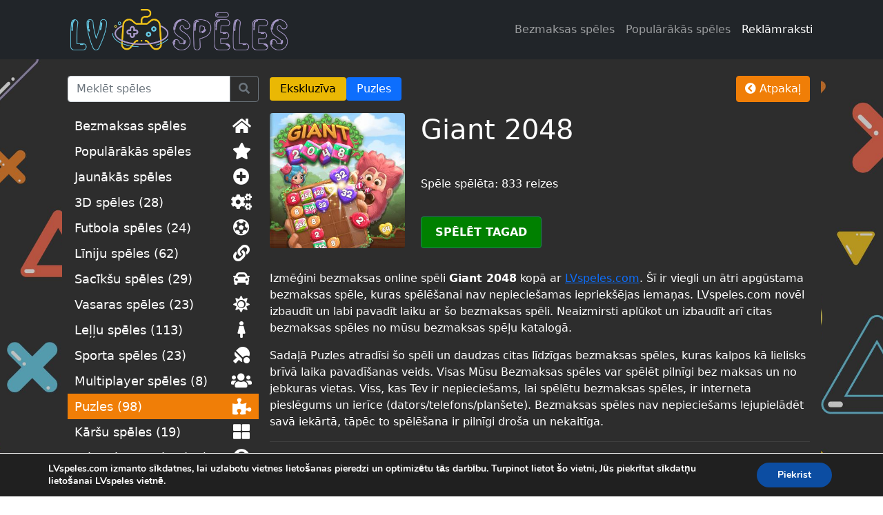

--- FILE ---
content_type: text/html; charset=UTF-8
request_url: https://lvspeles.com/bezmaksas-speles/giant-2048/
body_size: 11966
content:
<!doctype html><html lang="en-US"><head><meta charset="UTF-8"><meta name="viewport" content="width=device-width, initial-scale=1"><link rel="profile" href="https://gmpg.org/xfn/11"><link rel="manifest" href="https://lvspeles.com/wp-content/themes/lvspeles/img/favicon/site.webmanifest"><meta name="msapplication-TileColor" content="#ffffff"><meta name="theme-color" content="#ffffff"><meta name="yandex-verification" content="c6af73db8d98cecd" />  <script async src="https://www.googletagmanager.com/gtag/js?id=G-ELNEY8NW60"></script> <script>window.dataLayer = window.dataLayer || [];

        function gtag() {
            dataLayer.push(arguments);
        }
        gtag('js', new Date());

        gtag('config', 'G-ELNEY8NW60');</script> <meta name="msvalidate.01" content="1CC1B29C24F50DA4A1C0561F553F95DC" /><meta name='robots' content='index, follow, max-image-preview:large, max-snippet:-1, max-video-preview:-1' /><style>img:is([sizes="auto" i], [sizes^="auto," i]) { contain-intrinsic-size: 3000px 1500px }</style><title>Giant 2048 - Labākās Online Bezmaksas spēles Latvijā © 2022</title><meta name="description" content="Giant 2048 - ir viegli un ātri apgūstama bezmaksas spēle, kuras spēlēšanai nav nepieciešamas iepriekšējās iemaņas." /><link rel="canonical" href="https://lvspeles.com/bezmaksas-speles/giant-2048/" /><meta property="og:locale" content="en_US" /><meta property="og:type" content="article" /><meta property="og:title" content="Giant 2048 - Labākās Online Bezmaksas spēles Latvijā © 2022" /><meta property="og:description" content="Giant 2048 - ir viegli un ātri apgūstama bezmaksas spēle, kuras spēlēšanai nav nepieciešamas iepriekšējās iemaņas." /><meta property="og:url" content="https://lvspeles.com/bezmaksas-speles/giant-2048/" /><meta property="og:site_name" content="Labākās Online Bezmaksas spēles Latvijā © 2022" /><meta property="article:modified_time" content="2021-11-18T07:10:10+00:00" /><meta property="og:image" content="https://lvspeles.com/wp-content/uploads/2021/11/Giant-2048.jpg" /><meta property="og:image:width" content="320" /><meta property="og:image:height" content="320" /><meta property="og:image:type" content="image/jpeg" /><meta name="twitter:card" content="summary_large_image" /><meta name="twitter:label1" content="Est. reading time" /><meta name="twitter:data1" content="1 minute" /> <script type="application/ld+json" class="yoast-schema-graph">{"@context":"https://schema.org","@graph":[{"@type":"WebPage","@id":"https://lvspeles.com/bezmaksas-speles/giant-2048/","url":"https://lvspeles.com/bezmaksas-speles/giant-2048/","name":"Giant 2048 - Labākās Online Bezmaksas spēles Latvijā © 2022","isPartOf":{"@id":"https://lvspeles.com/#website"},"primaryImageOfPage":{"@id":"https://lvspeles.com/bezmaksas-speles/giant-2048/#primaryimage"},"image":{"@id":"https://lvspeles.com/bezmaksas-speles/giant-2048/#primaryimage"},"thumbnailUrl":"https://lvspeles.com/wp-content/uploads/2021/11/Giant-2048.jpg","datePublished":"2021-11-18T07:10:09+00:00","dateModified":"2021-11-18T07:10:10+00:00","description":"Giant 2048 - ir viegli un ātri apgūstama bezmaksas spēle, kuras spēlēšanai nav nepieciešamas iepriekšējās iemaņas.","breadcrumb":{"@id":"https://lvspeles.com/bezmaksas-speles/giant-2048/#breadcrumb"},"inLanguage":"en-US","potentialAction":[{"@type":"ReadAction","target":["https://lvspeles.com/bezmaksas-speles/giant-2048/"]}]},{"@type":"ImageObject","inLanguage":"en-US","@id":"https://lvspeles.com/bezmaksas-speles/giant-2048/#primaryimage","url":"https://lvspeles.com/wp-content/uploads/2021/11/Giant-2048.jpg","contentUrl":"https://lvspeles.com/wp-content/uploads/2021/11/Giant-2048.jpg","width":320,"height":320,"caption":"Giant 2048"},{"@type":"BreadcrumbList","@id":"https://lvspeles.com/bezmaksas-speles/giant-2048/#breadcrumb","itemListElement":[{"@type":"ListItem","position":1,"name":"Bezmaksas spēles","item":"https://lvspeles.com/"},{"@type":"ListItem","position":2,"name":"Spēles","item":"https://lvspeles.com/bezmaksas-speles/"},{"@type":"ListItem","position":3,"name":"Giant 2048"}]},{"@type":"WebSite","@id":"https://lvspeles.com/#website","url":"https://lvspeles.com/","name":"Labākās Online Bezmaksas spēles Latvijā © 2022","description":"LVspeles.com piedāvā lielāko bezmaksas online spēļu izvēli Latvijā. Mēs esam apkopojuši visas interesantākās un aizraujošākās bezmaksas spēles internetā.","publisher":{"@id":"https://lvspeles.com/#organization"},"potentialAction":[{"@type":"SearchAction","target":{"@type":"EntryPoint","urlTemplate":"https://lvspeles.com/?s={search_term_string}"},"query-input":{"@type":"PropertyValueSpecification","valueRequired":true,"valueName":"search_term_string"}}],"inLanguage":"en-US"},{"@type":"Organization","@id":"https://lvspeles.com/#organization","name":"LVspeles","url":"https://lvspeles.com/","logo":{"@type":"ImageObject","inLanguage":"en-US","@id":"https://lvspeles.com/#/schema/logo/image/","url":"https://lvspeles.com/wp-content/uploads/2021/11/LVspeles.com-Site-Icon-1.png","contentUrl":"https://lvspeles.com/wp-content/uploads/2021/11/LVspeles.com-Site-Icon-1.png","width":2134,"height":2134,"caption":"LVspeles"},"image":{"@id":"https://lvspeles.com/#/schema/logo/image/"}}]}</script> <link href='https://fonts.gstatic.com' crossorigin='anonymous' rel='preconnect' /><link rel="alternate" type="application/rss+xml" title="Labākās Online Bezmaksas spēles Latvijā © 2022 &raquo; Feed" href="https://lvspeles.com/feed/" /><link rel="alternate" type="application/rss+xml" title="Labākās Online Bezmaksas spēles Latvijā © 2022 &raquo; Comments Feed" href="https://lvspeles.com/comments/feed/" /><link rel='stylesheet' id='menu-icon-font-awesome-css' href='https://lvspeles.com/wp-content/plugins/menu-icons/css/fontawesome/css/all.min.css' type='text/css' media='all' /><link rel='stylesheet' id='menu-icons-extra-css' href='https://lvspeles.com/wp-content/plugins/menu-icons/css/extra.min.css' type='text/css' media='all' /><link rel='stylesheet' id='wp-block-library-css' href='https://lvspeles.com/wp-includes/css/dist/block-library/style.min.css' type='text/css' media='all' /><style id='classic-theme-styles-inline-css' type='text/css'>/*! This file is auto-generated */
.wp-block-button__link{color:#fff;background-color:#32373c;border-radius:9999px;box-shadow:none;text-decoration:none;padding:calc(.667em + 2px) calc(1.333em + 2px);font-size:1.125em}.wp-block-file__button{background:#32373c;color:#fff;text-decoration:none}</style><style id='global-styles-inline-css' type='text/css'>:root{--wp--preset--aspect-ratio--square: 1;--wp--preset--aspect-ratio--4-3: 4/3;--wp--preset--aspect-ratio--3-4: 3/4;--wp--preset--aspect-ratio--3-2: 3/2;--wp--preset--aspect-ratio--2-3: 2/3;--wp--preset--aspect-ratio--16-9: 16/9;--wp--preset--aspect-ratio--9-16: 9/16;--wp--preset--color--black: #000000;--wp--preset--color--cyan-bluish-gray: #abb8c3;--wp--preset--color--white: #ffffff;--wp--preset--color--pale-pink: #f78da7;--wp--preset--color--vivid-red: #cf2e2e;--wp--preset--color--luminous-vivid-orange: #ff6900;--wp--preset--color--luminous-vivid-amber: #fcb900;--wp--preset--color--light-green-cyan: #7bdcb5;--wp--preset--color--vivid-green-cyan: #00d084;--wp--preset--color--pale-cyan-blue: #8ed1fc;--wp--preset--color--vivid-cyan-blue: #0693e3;--wp--preset--color--vivid-purple: #9b51e0;--wp--preset--gradient--vivid-cyan-blue-to-vivid-purple: linear-gradient(135deg,rgba(6,147,227,1) 0%,rgb(155,81,224) 100%);--wp--preset--gradient--light-green-cyan-to-vivid-green-cyan: linear-gradient(135deg,rgb(122,220,180) 0%,rgb(0,208,130) 100%);--wp--preset--gradient--luminous-vivid-amber-to-luminous-vivid-orange: linear-gradient(135deg,rgba(252,185,0,1) 0%,rgba(255,105,0,1) 100%);--wp--preset--gradient--luminous-vivid-orange-to-vivid-red: linear-gradient(135deg,rgba(255,105,0,1) 0%,rgb(207,46,46) 100%);--wp--preset--gradient--very-light-gray-to-cyan-bluish-gray: linear-gradient(135deg,rgb(238,238,238) 0%,rgb(169,184,195) 100%);--wp--preset--gradient--cool-to-warm-spectrum: linear-gradient(135deg,rgb(74,234,220) 0%,rgb(151,120,209) 20%,rgb(207,42,186) 40%,rgb(238,44,130) 60%,rgb(251,105,98) 80%,rgb(254,248,76) 100%);--wp--preset--gradient--blush-light-purple: linear-gradient(135deg,rgb(255,206,236) 0%,rgb(152,150,240) 100%);--wp--preset--gradient--blush-bordeaux: linear-gradient(135deg,rgb(254,205,165) 0%,rgb(254,45,45) 50%,rgb(107,0,62) 100%);--wp--preset--gradient--luminous-dusk: linear-gradient(135deg,rgb(255,203,112) 0%,rgb(199,81,192) 50%,rgb(65,88,208) 100%);--wp--preset--gradient--pale-ocean: linear-gradient(135deg,rgb(255,245,203) 0%,rgb(182,227,212) 50%,rgb(51,167,181) 100%);--wp--preset--gradient--electric-grass: linear-gradient(135deg,rgb(202,248,128) 0%,rgb(113,206,126) 100%);--wp--preset--gradient--midnight: linear-gradient(135deg,rgb(2,3,129) 0%,rgb(40,116,252) 100%);--wp--preset--font-size--small: 13px;--wp--preset--font-size--medium: 20px;--wp--preset--font-size--large: 36px;--wp--preset--font-size--x-large: 42px;--wp--preset--spacing--20: 0.44rem;--wp--preset--spacing--30: 0.67rem;--wp--preset--spacing--40: 1rem;--wp--preset--spacing--50: 1.5rem;--wp--preset--spacing--60: 2.25rem;--wp--preset--spacing--70: 3.38rem;--wp--preset--spacing--80: 5.06rem;--wp--preset--shadow--natural: 6px 6px 9px rgba(0, 0, 0, 0.2);--wp--preset--shadow--deep: 12px 12px 50px rgba(0, 0, 0, 0.4);--wp--preset--shadow--sharp: 6px 6px 0px rgba(0, 0, 0, 0.2);--wp--preset--shadow--outlined: 6px 6px 0px -3px rgba(255, 255, 255, 1), 6px 6px rgba(0, 0, 0, 1);--wp--preset--shadow--crisp: 6px 6px 0px rgba(0, 0, 0, 1);}:where(.is-layout-flex){gap: 0.5em;}:where(.is-layout-grid){gap: 0.5em;}body .is-layout-flex{display: flex;}.is-layout-flex{flex-wrap: wrap;align-items: center;}.is-layout-flex > :is(*, div){margin: 0;}body .is-layout-grid{display: grid;}.is-layout-grid > :is(*, div){margin: 0;}:where(.wp-block-columns.is-layout-flex){gap: 2em;}:where(.wp-block-columns.is-layout-grid){gap: 2em;}:where(.wp-block-post-template.is-layout-flex){gap: 1.25em;}:where(.wp-block-post-template.is-layout-grid){gap: 1.25em;}.has-black-color{color: var(--wp--preset--color--black) !important;}.has-cyan-bluish-gray-color{color: var(--wp--preset--color--cyan-bluish-gray) !important;}.has-white-color{color: var(--wp--preset--color--white) !important;}.has-pale-pink-color{color: var(--wp--preset--color--pale-pink) !important;}.has-vivid-red-color{color: var(--wp--preset--color--vivid-red) !important;}.has-luminous-vivid-orange-color{color: var(--wp--preset--color--luminous-vivid-orange) !important;}.has-luminous-vivid-amber-color{color: var(--wp--preset--color--luminous-vivid-amber) !important;}.has-light-green-cyan-color{color: var(--wp--preset--color--light-green-cyan) !important;}.has-vivid-green-cyan-color{color: var(--wp--preset--color--vivid-green-cyan) !important;}.has-pale-cyan-blue-color{color: var(--wp--preset--color--pale-cyan-blue) !important;}.has-vivid-cyan-blue-color{color: var(--wp--preset--color--vivid-cyan-blue) !important;}.has-vivid-purple-color{color: var(--wp--preset--color--vivid-purple) !important;}.has-black-background-color{background-color: var(--wp--preset--color--black) !important;}.has-cyan-bluish-gray-background-color{background-color: var(--wp--preset--color--cyan-bluish-gray) !important;}.has-white-background-color{background-color: var(--wp--preset--color--white) !important;}.has-pale-pink-background-color{background-color: var(--wp--preset--color--pale-pink) !important;}.has-vivid-red-background-color{background-color: var(--wp--preset--color--vivid-red) !important;}.has-luminous-vivid-orange-background-color{background-color: var(--wp--preset--color--luminous-vivid-orange) !important;}.has-luminous-vivid-amber-background-color{background-color: var(--wp--preset--color--luminous-vivid-amber) !important;}.has-light-green-cyan-background-color{background-color: var(--wp--preset--color--light-green-cyan) !important;}.has-vivid-green-cyan-background-color{background-color: var(--wp--preset--color--vivid-green-cyan) !important;}.has-pale-cyan-blue-background-color{background-color: var(--wp--preset--color--pale-cyan-blue) !important;}.has-vivid-cyan-blue-background-color{background-color: var(--wp--preset--color--vivid-cyan-blue) !important;}.has-vivid-purple-background-color{background-color: var(--wp--preset--color--vivid-purple) !important;}.has-black-border-color{border-color: var(--wp--preset--color--black) !important;}.has-cyan-bluish-gray-border-color{border-color: var(--wp--preset--color--cyan-bluish-gray) !important;}.has-white-border-color{border-color: var(--wp--preset--color--white) !important;}.has-pale-pink-border-color{border-color: var(--wp--preset--color--pale-pink) !important;}.has-vivid-red-border-color{border-color: var(--wp--preset--color--vivid-red) !important;}.has-luminous-vivid-orange-border-color{border-color: var(--wp--preset--color--luminous-vivid-orange) !important;}.has-luminous-vivid-amber-border-color{border-color: var(--wp--preset--color--luminous-vivid-amber) !important;}.has-light-green-cyan-border-color{border-color: var(--wp--preset--color--light-green-cyan) !important;}.has-vivid-green-cyan-border-color{border-color: var(--wp--preset--color--vivid-green-cyan) !important;}.has-pale-cyan-blue-border-color{border-color: var(--wp--preset--color--pale-cyan-blue) !important;}.has-vivid-cyan-blue-border-color{border-color: var(--wp--preset--color--vivid-cyan-blue) !important;}.has-vivid-purple-border-color{border-color: var(--wp--preset--color--vivid-purple) !important;}.has-vivid-cyan-blue-to-vivid-purple-gradient-background{background: var(--wp--preset--gradient--vivid-cyan-blue-to-vivid-purple) !important;}.has-light-green-cyan-to-vivid-green-cyan-gradient-background{background: var(--wp--preset--gradient--light-green-cyan-to-vivid-green-cyan) !important;}.has-luminous-vivid-amber-to-luminous-vivid-orange-gradient-background{background: var(--wp--preset--gradient--luminous-vivid-amber-to-luminous-vivid-orange) !important;}.has-luminous-vivid-orange-to-vivid-red-gradient-background{background: var(--wp--preset--gradient--luminous-vivid-orange-to-vivid-red) !important;}.has-very-light-gray-to-cyan-bluish-gray-gradient-background{background: var(--wp--preset--gradient--very-light-gray-to-cyan-bluish-gray) !important;}.has-cool-to-warm-spectrum-gradient-background{background: var(--wp--preset--gradient--cool-to-warm-spectrum) !important;}.has-blush-light-purple-gradient-background{background: var(--wp--preset--gradient--blush-light-purple) !important;}.has-blush-bordeaux-gradient-background{background: var(--wp--preset--gradient--blush-bordeaux) !important;}.has-luminous-dusk-gradient-background{background: var(--wp--preset--gradient--luminous-dusk) !important;}.has-pale-ocean-gradient-background{background: var(--wp--preset--gradient--pale-ocean) !important;}.has-electric-grass-gradient-background{background: var(--wp--preset--gradient--electric-grass) !important;}.has-midnight-gradient-background{background: var(--wp--preset--gradient--midnight) !important;}.has-small-font-size{font-size: var(--wp--preset--font-size--small) !important;}.has-medium-font-size{font-size: var(--wp--preset--font-size--medium) !important;}.has-large-font-size{font-size: var(--wp--preset--font-size--large) !important;}.has-x-large-font-size{font-size: var(--wp--preset--font-size--x-large) !important;}
:where(.wp-block-post-template.is-layout-flex){gap: 1.25em;}:where(.wp-block-post-template.is-layout-grid){gap: 1.25em;}
:where(.wp-block-columns.is-layout-flex){gap: 2em;}:where(.wp-block-columns.is-layout-grid){gap: 2em;}
:root :where(.wp-block-pullquote){font-size: 1.5em;line-height: 1.6;}</style><link rel='stylesheet' id='sp-ea-font-awesome-css' href='https://lvspeles.com/wp-content/plugins/easy-accordion-free/public/assets/css/font-awesome.min.css' type='text/css' media='all' /><link rel='stylesheet' id='sp-ea-style-css' href='https://lvspeles.com/wp-content/cache/autoptimize/css/autoptimize_single_28a2b4501c5e7b6e4df212944461c3b6.css' type='text/css' media='all' /><style id='sp-ea-style-inline-css' type='text/css'>#sp-ea-181 .spcollapsing { height: 0; overflow: hidden; transition-property: height;transition-duration: 300ms;}#sp-ea-181.sp-easy-accordion>.sp-ea-single {border: 1px solid #e2e2e2; }#sp-ea-181.sp-easy-accordion>.sp-ea-single>.ea-header a {color: #444;}#sp-ea-181.sp-easy-accordion>.sp-ea-single>.sp-collapse>.ea-body {background: #d1d1d1; color: #444;}#sp-ea-181.sp-easy-accordion>.sp-ea-single {background: #dd8502;}#sp-ea-181.sp-easy-accordion>.sp-ea-single>.ea-header a .ea-expand-icon.fa { float: left; color: #444;font-size: 16px;}</style><link rel='stylesheet' id='yith-infs-style-css' href='https://lvspeles.com/wp-content/cache/autoptimize/css/autoptimize_single_a61fe3b7f97b8771d6ff8a004d9ce983.css' type='text/css' media='all' /><link rel='stylesheet' id='bootscore-style-css' href='https://lvspeles.com/wp-content/themes/lvspeles/style.css' type='text/css' media='all' /><link rel='stylesheet' id='bootstrap-css' href='https://lvspeles.com/wp-content/themes/lvspeles/css/lib/bootstrap.min.css' type='text/css' media='all' /><link rel='stylesheet' id='fontawesome-css' href='https://lvspeles.com/wp-content/themes/lvspeles/css/lib/fontawesome.min.css' type='text/css' media='all' /><link rel='stylesheet' id='lvspeles-css' href='https://lvspeles.com/wp-content/cache/autoptimize/css/autoptimize_single_04bd31a754897802f329cb8081c5dae8.css' type='text/css' media='all' /><link rel='stylesheet' id='moove_gdpr_frontend-css' href='https://lvspeles.com/wp-content/cache/autoptimize/css/autoptimize_single_c0db84a9b64146f44bc313761e48cf1a.css' type='text/css' media='all' /><style id='moove_gdpr_frontend-inline-css' type='text/css'>#moove_gdpr_cookie_modal,#moove_gdpr_cookie_info_bar,.gdpr_cookie_settings_shortcode_content{font-family:Nunito,sans-serif}#moove_gdpr_save_popup_settings_button{background-color:#373737;color:#fff}#moove_gdpr_save_popup_settings_button:hover{background-color:#000}#moove_gdpr_cookie_info_bar .moove-gdpr-info-bar-container .moove-gdpr-info-bar-content a.mgbutton,#moove_gdpr_cookie_info_bar .moove-gdpr-info-bar-container .moove-gdpr-info-bar-content button.mgbutton{background-color:#0C4DA2}#moove_gdpr_cookie_modal .moove-gdpr-modal-content .moove-gdpr-modal-footer-content .moove-gdpr-button-holder a.mgbutton,#moove_gdpr_cookie_modal .moove-gdpr-modal-content .moove-gdpr-modal-footer-content .moove-gdpr-button-holder button.mgbutton,.gdpr_cookie_settings_shortcode_content .gdpr-shr-button.button-green{background-color:#0C4DA2;border-color:#0C4DA2}#moove_gdpr_cookie_modal .moove-gdpr-modal-content .moove-gdpr-modal-footer-content .moove-gdpr-button-holder a.mgbutton:hover,#moove_gdpr_cookie_modal .moove-gdpr-modal-content .moove-gdpr-modal-footer-content .moove-gdpr-button-holder button.mgbutton:hover,.gdpr_cookie_settings_shortcode_content .gdpr-shr-button.button-green:hover{background-color:#fff;color:#0C4DA2}#moove_gdpr_cookie_modal .moove-gdpr-modal-content .moove-gdpr-modal-close i,#moove_gdpr_cookie_modal .moove-gdpr-modal-content .moove-gdpr-modal-close span.gdpr-icon{background-color:#0C4DA2;border:1px solid #0C4DA2}#moove_gdpr_cookie_info_bar span.change-settings-button.focus-g,#moove_gdpr_cookie_info_bar span.change-settings-button:focus{-webkit-box-shadow:0 0 1px 3px #0C4DA2;-moz-box-shadow:0 0 1px 3px #0C4DA2;box-shadow:0 0 1px 3px #0C4DA2}#moove_gdpr_cookie_modal .moove-gdpr-modal-content .moove-gdpr-modal-close i:hover,#moove_gdpr_cookie_modal .moove-gdpr-modal-content .moove-gdpr-modal-close span.gdpr-icon:hover,#moove_gdpr_cookie_info_bar span[data-href]>u.change-settings-button{color:#0C4DA2}#moove_gdpr_cookie_modal .moove-gdpr-modal-content .moove-gdpr-modal-left-content #moove-gdpr-menu li.menu-item-selected a span.gdpr-icon,#moove_gdpr_cookie_modal .moove-gdpr-modal-content .moove-gdpr-modal-left-content #moove-gdpr-menu li.menu-item-selected button span.gdpr-icon{color:inherit}#moove_gdpr_cookie_modal .moove-gdpr-modal-content .moove-gdpr-modal-left-content #moove-gdpr-menu li a span.gdpr-icon,#moove_gdpr_cookie_modal .moove-gdpr-modal-content .moove-gdpr-modal-left-content #moove-gdpr-menu li button span.gdpr-icon{color:inherit}#moove_gdpr_cookie_modal .gdpr-acc-link{line-height:0;font-size:0;color:transparent;position:absolute}#moove_gdpr_cookie_modal .moove-gdpr-modal-content .moove-gdpr-modal-close:hover i,#moove_gdpr_cookie_modal .moove-gdpr-modal-content .moove-gdpr-modal-left-content #moove-gdpr-menu li a,#moove_gdpr_cookie_modal .moove-gdpr-modal-content .moove-gdpr-modal-left-content #moove-gdpr-menu li button,#moove_gdpr_cookie_modal .moove-gdpr-modal-content .moove-gdpr-modal-left-content #moove-gdpr-menu li button i,#moove_gdpr_cookie_modal .moove-gdpr-modal-content .moove-gdpr-modal-left-content #moove-gdpr-menu li a i,#moove_gdpr_cookie_modal .moove-gdpr-modal-content .moove-gdpr-tab-main .moove-gdpr-tab-main-content a:hover,#moove_gdpr_cookie_info_bar.moove-gdpr-dark-scheme .moove-gdpr-info-bar-container .moove-gdpr-info-bar-content a.mgbutton:hover,#moove_gdpr_cookie_info_bar.moove-gdpr-dark-scheme .moove-gdpr-info-bar-container .moove-gdpr-info-bar-content button.mgbutton:hover,#moove_gdpr_cookie_info_bar.moove-gdpr-dark-scheme .moove-gdpr-info-bar-container .moove-gdpr-info-bar-content a:hover,#moove_gdpr_cookie_info_bar.moove-gdpr-dark-scheme .moove-gdpr-info-bar-container .moove-gdpr-info-bar-content button:hover,#moove_gdpr_cookie_info_bar.moove-gdpr-dark-scheme .moove-gdpr-info-bar-container .moove-gdpr-info-bar-content span.change-settings-button:hover,#moove_gdpr_cookie_info_bar.moove-gdpr-dark-scheme .moove-gdpr-info-bar-container .moove-gdpr-info-bar-content u.change-settings-button:hover,#moove_gdpr_cookie_info_bar span[data-href]>u.change-settings-button,#moove_gdpr_cookie_info_bar.moove-gdpr-dark-scheme .moove-gdpr-info-bar-container .moove-gdpr-info-bar-content a.mgbutton.focus-g,#moove_gdpr_cookie_info_bar.moove-gdpr-dark-scheme .moove-gdpr-info-bar-container .moove-gdpr-info-bar-content button.mgbutton.focus-g,#moove_gdpr_cookie_info_bar.moove-gdpr-dark-scheme .moove-gdpr-info-bar-container .moove-gdpr-info-bar-content a.focus-g,#moove_gdpr_cookie_info_bar.moove-gdpr-dark-scheme .moove-gdpr-info-bar-container .moove-gdpr-info-bar-content button.focus-g,#moove_gdpr_cookie_info_bar.moove-gdpr-dark-scheme .moove-gdpr-info-bar-container .moove-gdpr-info-bar-content a.mgbutton:focus,#moove_gdpr_cookie_info_bar.moove-gdpr-dark-scheme .moove-gdpr-info-bar-container .moove-gdpr-info-bar-content button.mgbutton:focus,#moove_gdpr_cookie_info_bar.moove-gdpr-dark-scheme .moove-gdpr-info-bar-container .moove-gdpr-info-bar-content a:focus,#moove_gdpr_cookie_info_bar.moove-gdpr-dark-scheme .moove-gdpr-info-bar-container .moove-gdpr-info-bar-content button:focus,#moove_gdpr_cookie_info_bar.moove-gdpr-dark-scheme .moove-gdpr-info-bar-container .moove-gdpr-info-bar-content span.change-settings-button.focus-g,span.change-settings-button:focus,#moove_gdpr_cookie_info_bar.moove-gdpr-dark-scheme .moove-gdpr-info-bar-container .moove-gdpr-info-bar-content u.change-settings-button.focus-g,#moove_gdpr_cookie_info_bar.moove-gdpr-dark-scheme .moove-gdpr-info-bar-container .moove-gdpr-info-bar-content u.change-settings-button:focus{color:#0C4DA2}#moove_gdpr_cookie_modal.gdpr_lightbox-hide{display:none}</style> <script type="text/javascript" src="https://lvspeles.com/wp-includes/js/jquery/jquery.min.js" id="jquery-core-js"></script> <script defer type="text/javascript" src="https://lvspeles.com/wp-includes/js/jquery/jquery-migrate.min.js" id="jquery-migrate-js"></script> <link rel="https://api.w.org/" href="https://lvspeles.com/wp-json/" /><link rel="alternate" title="JSON" type="application/json" href="https://lvspeles.com/wp-json/wp/v2/bezmaksas-speles/713" /><link rel="EditURI" type="application/rsd+xml" title="RSD" href="https://lvspeles.com/xmlrpc.php?rsd" /><meta name="generator" content="WordPress 6.8.3" /><link rel='shortlink' href='https://lvspeles.com/?p=713' /><link rel="alternate" title="oEmbed (JSON)" type="application/json+oembed" href="https://lvspeles.com/wp-json/oembed/1.0/embed?url=https%3A%2F%2Flvspeles.com%2Fbezmaksas-speles%2Fgiant-2048%2F" /><link rel="alternate" title="oEmbed (XML)" type="text/xml+oembed" href="https://lvspeles.com/wp-json/oembed/1.0/embed?url=https%3A%2F%2Flvspeles.com%2Fbezmaksas-speles%2Fgiant-2048%2F&#038;format=xml" /> <script>document.documentElement.className = document.documentElement.className.replace( 'no-js', 'js' );</script> <style>.no-js img.lazyload { display: none; }
			figure.wp-block-image img.lazyloading { min-width: 150px; }
							.lazyload, .lazyloading { opacity: 0; }
				.lazyloaded {
					opacity: 1;
					transition: opacity 500ms;
					transition-delay: 0ms;
				}</style><link rel="icon" href="https://lvspeles.com/wp-content/uploads/2021/11/cropped-LVspeles.com-Site-Icon-1-32x32.png" sizes="32x32" /><link rel="icon" href="https://lvspeles.com/wp-content/uploads/2021/11/cropped-LVspeles.com-Site-Icon-1-192x192.png" sizes="192x192" /><link rel="apple-touch-icon" href="https://lvspeles.com/wp-content/uploads/2021/11/cropped-LVspeles.com-Site-Icon-1-180x180.png" /><meta name="msapplication-TileImage" content="https://lvspeles.com/wp-content/uploads/2021/11/cropped-LVspeles.com-Site-Icon-1-270x270.png" /></head><body class="wp-singular bezmaksas-speles-template-default single single-bezmaksas-speles postid-713 single-format-standard wp-theme-lvspeles"> <img  alt="LVSpēles fona bilde"  data-src="https://lvspeles.com/wp-content/uploads/2021/11/Tapete-scaled.jpg" class="body-bg-image lazyload" src="[data-uri]"><noscript><img src="https://lvspeles.com/wp-content/uploads/2021/11/Tapete-scaled.jpg" alt="LVSpēles fona bilde" class="body-bg-image"></noscript><div id="to-top"></div><div id="page" class="site"><header id="masthead" class="site-header"><div class="bg-light"><nav id="nav-main" class="navbar navbar-expand-lg navbar-dark bg-dark"><div class="container"> <a class="navbar-brand d-flex" href="https://lvspeles.com"><img  alt="logo"  data-src="https://lvspeles.com/wp-content/uploads/2021/11/LVspeles.com-logo.png" class="logo lazyload" src="[data-uri]"><noscript><img src="https://lvspeles.com/wp-content/uploads/2021/11/LVspeles.com-logo.png" alt="logo" class="logo"></noscript></a><div class="offcanvas offcanvas-end" tabindex="-1" id="offcanvas-navbar"><div class="offcanvas-header bg-dark"><h5 class="mb-0">Izvēlne</h5> <button type="button" class="btn-close text-reset" data-bs-dismiss="offcanvas" aria-label="Close"></button></div><div class="offcanvas-body"><ul id="bootscore-navbar" class="navbar-nav ms-auto "><li  id="menu-item-1528" class="menu-item menu-item-type-post_type menu-item-object-page menu-item-home nav-item nav-item-1528"><a href="https://lvspeles.com/" class="nav-link ">Bezmaksas spēles</a></li><li  id="menu-item-1530" class="menu-item menu-item-type-post_type menu-item-object-page nav-item nav-item-1530"><a href="https://lvspeles.com/popularakas-speles/" class="nav-link ">Populārākās spēles</a></li><li  id="menu-item-1588" class="menu-item menu-item-type-post_type menu-item-object-page current_page_parent nav-item nav-item-1588"><a href="https://lvspeles.com/reklamraksti/" class="nav-link active">Reklāmraksti</a></li></ul></div></div><div class="header-actions d-flex align-items-center"><div class="top-nav-widget"></div> <button class="btn btn-outline-secondary me-3 d-lg-none ms-1 ms-md-2" type="button" data-bs-toggle="offcanvas" data-bs-target="#offcanvas-navbar" aria-controls="offcanvas-navbar"> <i class="fas fa-bars"></i> </button></div></div></nav></div></header><div id="content" class="site-content container"><div id="primary" class="content-area py-2"><main id="page-single-game" class="site-main"><div class="btn btn-primary open-sidenav"> <i class="fas fa-chevron-right"></i> Spēļu kategorijas</div><div class="sidenav"><div class="btn btn-primary close-sidenav">Aizvērt <i class="fas fa-times"></i></div><div class="top-nav-search"><div class="widget-title d-none">Meklēt spēles</div><form class="searchform input-group" method="get" action="https://lvspeles.com/" class="form-inline"> <input type="text" name="s" class="form-control" placeholder="Meklēt spēles"> <button type="submit" class="input-group-text btn btn-outline-secondary"><i class="fas fa-search"></i></button></form></div><section id="nav_menu-3" class="widget widget_nav_menu card card-body border-0"><div class="menu-sanu-navigacija-container"><ul id="menu-sanu-navigacija" class="menu"><li id="menu-item-41" class="menu-item menu-item-type-post_type menu-item-object-page menu-item-home menu-item-41"><a href="https://lvspeles.com/"><span>Bezmaksas spēles</span><i class="_mi _after fa fa-home" aria-hidden="true"></i></a></li><li id="menu-item-87" class="menu-item menu-item-type-post_type menu-item-object-page menu-item-87"><a href="https://lvspeles.com/popularakas-speles/"><span>Populārākās spēles</span><i class="_mi _after fa fa-star" aria-hidden="true"></i></a></li><li id="menu-item-152" class="menu-item menu-item-type-post_type_archive menu-item-object-bezmaksas-speles menu-item-152"><a href="https://lvspeles.com/bezmaksas-speles/"><span>Jaunākās spēles</span><i class="_mi _after fa fa-plus-circle" aria-hidden="true"></i></a></li><li id="menu-item-40" class="menu-item menu-item-type-taxonomy menu-item-object-kategorija menu-item-40"><a href="https://lvspeles.com/3d-speles/"><span>3D spēles (28)</span><i class="_mi _after fa fa-cogs" aria-hidden="true"></i></a></li><li id="menu-item-50" class="menu-item menu-item-type-taxonomy menu-item-object-kategorija menu-item-50"><a href="https://lvspeles.com/futbola-speles/"><span>Futbola spēles (24)</span><i class="_mi _after fa fa-futbol" aria-hidden="true"></i></a></li><li id="menu-item-51" class="menu-item menu-item-type-taxonomy menu-item-object-kategorija menu-item-51"><a href="https://lvspeles.com/liniju-speles/"><span>Līniju spēles (62)</span><i class="_mi _after fa fa-link" aria-hidden="true"></i></a></li><li id="menu-item-52" class="menu-item menu-item-type-taxonomy menu-item-object-kategorija menu-item-52"><a href="https://lvspeles.com/saciksu-speles/"><span>Sacīkšu spēles (29)</span><i class="_mi _after fa fa-car" aria-hidden="true"></i></a></li><li id="menu-item-53" class="menu-item menu-item-type-taxonomy menu-item-object-kategorija menu-item-53"><a href="https://lvspeles.com/vasaras-speles/"><span>Vasaras spēles (23)</span><i class="_mi _after fa fa-sun" aria-hidden="true"></i></a></li><li id="menu-item-54" class="menu-item menu-item-type-taxonomy menu-item-object-kategorija menu-item-54"><a href="https://lvspeles.com/lellu-speles/"><span>Leļļu spēles (113)</span><i class="_mi _after fa fa-female" aria-hidden="true"></i></a></li><li id="menu-item-55" class="menu-item menu-item-type-taxonomy menu-item-object-kategorija menu-item-55"><a href="https://lvspeles.com/sporta-speles/"><span>Sporta spēles (23)</span><i class="_mi _after fa fa-table-tennis" aria-hidden="true"></i></a></li><li id="menu-item-56" class="menu-item menu-item-type-taxonomy menu-item-object-kategorija menu-item-56"><a href="https://lvspeles.com/multiplayer-speles/"><span>Multiplayer spēles (8)</span><i class="_mi _after fa fa-users" aria-hidden="true"></i></a></li><li id="menu-item-57" class="menu-item menu-item-type-taxonomy menu-item-object-kategorija current-bezmaksas-speles-ancestor current-menu-parent current-bezmaksas-speles-parent menu-item-57"><a href="https://lvspeles.com/puzles/"><span>Puzles (98)</span><i class="_mi _after fa fa-puzzle-piece" aria-hidden="true"></i></a></li><li id="menu-item-59" class="menu-item menu-item-type-taxonomy menu-item-object-kategorija menu-item-59"><a href="https://lvspeles.com/karsu-speles/"><span>Kāršu spēles (19)</span><i class="_mi _after fa fa-th-large" aria-hidden="true"></i></a></li><li id="menu-item-60" class="menu-item menu-item-type-taxonomy menu-item-object-kategorija menu-item-60"><a href="https://lvspeles.com/atjautibas-speles/"><span>Atjautības spēles (14)</span><i class="_mi _after fa fa-question-circle" aria-hidden="true"></i></a></li><li id="menu-item-62" class="menu-item menu-item-type-taxonomy menu-item-object-kategorija menu-item-62"><a href="https://lvspeles.com/action-speles/"><span>Action spēles (34)</span><i class="_mi _after fa fa-rocket" aria-hidden="true"></i></a></li><li id="menu-item-61" class="menu-item menu-item-type-taxonomy menu-item-object-kategorija menu-item-61"><a href="https://lvspeles.com/prasmju-speles/"><span>Prasmju spēles (55)</span><i class="_mi _after fa fa-bullseye" aria-hidden="true"></i></a></li><li id="menu-item-63" class="menu-item menu-item-type-taxonomy menu-item-object-kategorija menu-item-63"><a href="https://lvspeles.com/strategijas-speles/"><span>Stratēģijas spēles (25)</span><i class="_mi _after fa fa-clock" aria-hidden="true"></i></a></li><li id="menu-item-217" class="menu-item menu-item-type-taxonomy menu-item-object-kategorija menu-item-217"><a href="https://lvspeles.com/piedzivojumu-speles/"><span>Piedzīvojumu spēles (46)</span><i class="_mi _after fa fa-gamepad" aria-hidden="true"></i></a></li><li id="menu-item-1603" class="menu-item menu-item-type-taxonomy menu-item-object-kategorija menu-item-1603"><a href="https://lvspeles.com/spelu-automati/"><span>Spēļu automāti (10)</span><img width="50" height="50"   alt="" aria-hidden="true" decoding="async" data-src="https://lvspeles.com/wp-content/uploads/2022/07/Spelu_automati-1.png" class="_mi _after _image lazyload" src="[data-uri]" /><noscript><img width="50" height="50" src="https://lvspeles.com/wp-content/uploads/2022/07/Spelu_automati-1.png" class="_mi _after _image" alt="" aria-hidden="true" decoding="async" /></noscript></a></li><li id="menu-item-1602" class="menu-item menu-item-type-taxonomy menu-item-object-kategorija menu-item-1602"><a href="https://lvspeles.com/kazino-speles/"><span>Kazino spēles (7)</span><img width="150" height="150"   alt="" aria-hidden="true" decoding="async" data-srcset="https://lvspeles.com/wp-content/uploads/2022/07/Kazino_speles-1-150x150.png 150w, https://lvspeles.com/wp-content/uploads/2022/07/Kazino_speles-1-300x300.png 300w, https://lvspeles.com/wp-content/uploads/2022/07/Kazino_speles-1-768x769.png 768w, https://lvspeles.com/wp-content/uploads/2022/07/Kazino_speles-1.png 981w"  data-src="https://lvspeles.com/wp-content/uploads/2022/07/Kazino_speles-1-150x150.png" data-sizes="(max-width: 150px) 100vw, 150px" class="_mi _after _image lazyload" src="[data-uri]" /><noscript><img width="150" height="150" src="https://lvspeles.com/wp-content/uploads/2022/07/Kazino_speles-1-150x150.png" class="_mi _after _image" alt="" aria-hidden="true" decoding="async" srcset="https://lvspeles.com/wp-content/uploads/2022/07/Kazino_speles-1-150x150.png 150w, https://lvspeles.com/wp-content/uploads/2022/07/Kazino_speles-1-300x300.png 300w, https://lvspeles.com/wp-content/uploads/2022/07/Kazino_speles-1-768x769.png 768w, https://lvspeles.com/wp-content/uploads/2022/07/Kazino_speles-1.png 981w" sizes="(max-width: 150px) 100vw, 150px" /></noscript></a></li></ul></div></section></div> <script>jQuery(document).ready(function($) {
        $('.open-sidenav').click(function() {
            $('.sidenav').addClass('sidenav-opened');
        });
        $('.close-sidenav').click(function() {
            $('.sidenav').removeClass('sidenav-opened');
        });
    });</script> <div class="game-content"><header class="entry-header"><div class="actions"><div class="badge-exclusive">Ekskluzīva</div> <a href="https://lvspeles.com/puzles/" class="badge-category badge-info"> Puzles </a> <a href="https://lvspeles.com/puzles/" class="game-cat-link btn btn-primary"> <i class="fas fa-chevron-circle-left"></i> Atpakaļ </a></div><div class="game-title"><div class="post-thumbnail"> <img width="320" height="320"   alt="Giant 2048" decoding="async" fetchpriority="high" data-srcset="https://lvspeles.com/wp-content/uploads/2021/11/Giant-2048.jpg 320w, https://lvspeles.com/wp-content/uploads/2021/11/Giant-2048-300x300.jpg 300w, https://lvspeles.com/wp-content/uploads/2021/11/Giant-2048-150x150.jpg 150w"  data-src="https://lvspeles.com/wp-content/uploads/2021/11/Giant-2048.jpg" data-sizes="(max-width: 320px) 100vw, 320px" class="rounded mb-3 wp-post-image lazyload" src="[data-uri]" /><noscript><img width="320" height="320" src="https://lvspeles.com/wp-content/uploads/2021/11/Giant-2048.jpg" class="rounded mb-3 wp-post-image" alt="Giant 2048" decoding="async" fetchpriority="high" srcset="https://lvspeles.com/wp-content/uploads/2021/11/Giant-2048.jpg 320w, https://lvspeles.com/wp-content/uploads/2021/11/Giant-2048-300x300.jpg 300w, https://lvspeles.com/wp-content/uploads/2021/11/Giant-2048-150x150.jpg 150w" sizes="(max-width: 320px) 100vw, 320px" /></noscript></div><div class="game-info"><h1>Giant 2048</h1> <span>Spēle spēlēta: 833 reizes</span> <a href="https://play.famobi.com/giant-2048" class="btn btn-success" target="_blank">SPĒLĒT TAGAD</a></div></div></header><div class="entry-content"><p></p><p>Izmēģini bezmaksas online spēli <strong>Giant 2048</strong> kopā ar <a href="https://lvspeles.com/" target="_blank" rel="noreferrer noopener">LVspeles.com</a>. Šī ir viegli un ātri apgūstama bezmaksas spēle, kuras spēlēšanai nav nepieciešamas iepriekšējas iemaņas. LVspeles.com novēl izbaudīt un labi pavadīt laiku ar šo bezmaksas spēli. Neaizmirsti aplūkot un izbaudīt arī citas bezmaksas spēles no mūsu bezmaksas spēļu katalogā.</p><p>Sadaļā Puzles atradīsi šo spēli un daudzas citas līdzīgas bezmaksas spēles, kuras kalpos kā lielisks brīvā laika pavadīšanas veids. Visas Mūsu Bezmaksas spēles var spēlēt pilnīgi bez maksas un no jebkuras vietas. Viss, kas Tev ir nepieciešams, lai spēlētu bezmaksas spēles, ir interneta pieslēgums un ierīce (dators/telefons/planšete). Bezmaksas spēles nav nepieciešams lejupielādēt savā iekārtā, tāpēc to spēlēšana ir pilnīgi droša un nekaitīga.</p><p></p><p></p></div><div class="other-games"><h2>Jaunākās spēles</h2><div class="gameList"> <a href="https://lvspeles.com/bezmaksas-speles/sudoku-classic/" class="game"> <img  alt="Sudoku Classic"  data-src="https://lvspeles.com/wp-content/uploads/2021/11/Sudoku-Classic.jpg" class="gameImage lazyload" src="[data-uri]"><noscript><img src="https://lvspeles.com/wp-content/uploads/2021/11/Sudoku-Classic.jpg" alt="Sudoku Classic" class="gameImage"></noscript><div class="badge-exclusive">Ekskluzīva</div><div class="gameContent"><div class="gameTitle">Sudoku Classic</div></div> </a> <a href="https://lvspeles.com/bezmaksas-speles/99-balls/" class="game"> <img  alt="99 Balls"  data-src="https://lvspeles.com/wp-content/uploads/2021/11/99-Balls.jpg" class="gameImage lazyload" src="[data-uri]"><noscript><img src="https://lvspeles.com/wp-content/uploads/2021/11/99-Balls.jpg" alt="99 Balls" class="gameImage"></noscript><div class="gameContent"><div class="gameTitle">99 Balls</div></div> </a> <a href="https://lvspeles.com/bezmaksas-speles/frankenstein-go/" class="game"> <img  alt="Frankenstein Go"  data-src="https://lvspeles.com/wp-content/uploads/2021/11/Frankenstein-Go.jpg" class="gameImage lazyload" src="[data-uri]"><noscript><img src="https://lvspeles.com/wp-content/uploads/2021/11/Frankenstein-Go.jpg" alt="Frankenstein Go" class="gameImage"></noscript><div class="badge-exclusive">Ekskluzīva</div><div class="gameContent"><div class="gameTitle">Frankenstein Go</div></div> </a> <a href="https://lvspeles.com/bezmaksas-speles/pirate-cards/" class="game"> <img  alt="Pirate Cards"  data-src="https://lvspeles.com/wp-content/uploads/2021/11/Pirate-Cards.jpg" class="gameImage lazyload" src="[data-uri]"><noscript><img src="https://lvspeles.com/wp-content/uploads/2021/11/Pirate-Cards.jpg" alt="Pirate Cards" class="gameImage"></noscript><div class="badge-exclusive">Ekskluzīva</div><div class="gameContent"><div class="gameTitle">Pirate Cards</div></div> </a> <a href="https://lvspeles.com/bezmaksas-speles/hex-puzzle/" class="game"> <img  alt="Hex Puzzle"  data-src="https://lvspeles.com/wp-content/uploads/2021/11/Hex-Puzzle.jpg" class="gameImage lazyload" src="[data-uri]"><noscript><img src="https://lvspeles.com/wp-content/uploads/2021/11/Hex-Puzzle.jpg" alt="Hex Puzzle" class="gameImage"></noscript><div class="badge-exclusive">Ekskluzīva</div><div class="gameContent"><div class="gameTitle">Hex Puzzle</div></div> </a> <a href="https://lvspeles.com/bezmaksas-speles/blocks-puzzle-zoo/" class="game"> <img  alt="Blocks Puzzle Zoo"  data-src="https://lvspeles.com/wp-content/uploads/2021/11/Blocks-Puzzle-Zoo.jpg" class="gameImage lazyload" src="[data-uri]"><noscript><img src="https://lvspeles.com/wp-content/uploads/2021/11/Blocks-Puzzle-Zoo.jpg" alt="Blocks Puzzle Zoo" class="gameImage"></noscript><div class="badge-exclusive">Ekskluzīva</div><div class="gameContent"><div class="gameTitle">Blocks Puzzle Zoo</div></div> </a> <a href="https://lvspeles.com/bezmaksas-speles/candy-riddles/" class="game"> <img  alt="Candy Riddles"  data-src="https://lvspeles.com/wp-content/uploads/2021/11/Candy-Riddles.jpeg" class="gameImage lazyload" src="[data-uri]"><noscript><img src="https://lvspeles.com/wp-content/uploads/2021/11/Candy-Riddles.jpeg" alt="Candy Riddles" class="gameImage"></noscript><div class="badge-exclusive">Ekskluzīva</div><div class="gameContent"><div class="gameTitle">Candy Riddles</div></div> </a> <a href="https://lvspeles.com/bezmaksas-speles/cat-around-the-world/" class="game"> <img  alt="Cat Around The World"  data-src="https://lvspeles.com/wp-content/uploads/2021/11/Cat-Around-The-World.jpg" class="gameImage lazyload" src="[data-uri]"><noscript><img src="https://lvspeles.com/wp-content/uploads/2021/11/Cat-Around-The-World.jpg" alt="Cat Around The World" class="gameImage"></noscript><div class="gameContent"><div class="gameTitle">Cat Around The World</div></div> </a> <a href="https://lvspeles.com/bezmaksas-speles/dragons-trail/" class="game"> <img  alt="Dragons Trail"  data-src="https://lvspeles.com/wp-content/uploads/2021/11/Dragons-Trail.jpg" class="gameImage lazyload" src="[data-uri]"><noscript><img src="https://lvspeles.com/wp-content/uploads/2021/11/Dragons-Trail.jpg" alt="Dragons Trail" class="gameImage"></noscript><div class="gameContent"><div class="gameTitle">Dragons Trail</div></div> </a> <a href="https://lvspeles.com/bezmaksas-speles/1010-animals/" class="game"> <img  alt="1010 Animals"  data-src="https://lvspeles.com/wp-content/uploads/2021/11/1010-Animals.jpg" class="gameImage lazyload" src="[data-uri]"><noscript><img src="https://lvspeles.com/wp-content/uploads/2021/11/1010-Animals.jpg" alt="1010 Animals" class="gameImage"></noscript><div class="badge-exclusive">Ekskluzīva</div><div class="gameContent"><div class="gameTitle">1010 Animals</div></div> </a></div></div></div></main></div></div><footer class="bg-dark"><div class="bootscore-footer bg-dark py-2"><div class="container"><div class="top-footer mt-4"><div class="footer_widget"><h2 class="widget-title">Labākās Online Bezmaksas spēles</h2><div class="textwidget"><p>LVspeles.com piedāvā lielāko bezmaksas online spēļu izvēli Latvijā. Mēs esam apkopojuši visas interesantākās un aizraujošākās bezmaksas spēles internetā. Pie mums Tu atradīsi savas mīļākās bezmaksas spēles internetā. LVspeles.com kolekcijā atradīsi visas populārākās bezmaksas spēles internetā, sākot ar Sudako un Solitaire un beidzot ar modernām 3D motociklu sacīkšu spēlēm.</p></div></div></div><div class="row"><div class="footer-widget-wrapper col-12"></div><div class="footer-widget-wrapper col-12"></div><div class="footer-widget-links col-12"><ul id="footer-menu" class="nav "><li  id="menu-item-153" class="menu-item menu-item-type-post_type menu-item-object-page menu-item-home nav-item nav-item-153"><a href="https://lvspeles.com/" class="nav-link ">Bezmaksas spēles<span class="seperator">|</span></a></li><li  id="menu-item-154" class="menu-item menu-item-type-post_type menu-item-object-page nav-item nav-item-154"><a href="https://lvspeles.com/popularakas-speles/" class="nav-link ">Populārākās spēles<span class="seperator">|</span></a></li><li  id="menu-item-155" class="menu-item menu-item-type-post_type_archive menu-item-object-bezmaksas-speles nav-item nav-item-155"><a href="https://lvspeles.com/bezmaksas-speles/" class="nav-link ">Jaunākās spēles<span class="seperator">|</span></a></li><li  id="menu-item-156" class="menu-item menu-item-type-taxonomy menu-item-object-kategorija nav-item nav-item-156"><a href="https://lvspeles.com/3d-speles/" class="nav-link ">3D spēles (28)<span class="seperator">|</span></a></li><li  id="menu-item-157" class="menu-item menu-item-type-taxonomy menu-item-object-kategorija nav-item nav-item-157"><a href="https://lvspeles.com/futbola-speles/" class="nav-link ">Futbola spēles (24)<span class="seperator">|</span></a></li><li  id="menu-item-158" class="menu-item menu-item-type-taxonomy menu-item-object-kategorija nav-item nav-item-158"><a href="https://lvspeles.com/liniju-speles/" class="nav-link ">Līniju spēles (62)<span class="seperator">|</span></a></li><li  id="menu-item-159" class="menu-item menu-item-type-taxonomy menu-item-object-kategorija nav-item nav-item-159"><a href="https://lvspeles.com/saciksu-speles/" class="nav-link ">Sacīkšu spēles (29)<span class="seperator">|</span></a></li><li  id="menu-item-160" class="menu-item menu-item-type-taxonomy menu-item-object-kategorija nav-item nav-item-160"><a href="https://lvspeles.com/vasaras-speles/" class="nav-link ">Vasaras spēles (23)<span class="seperator">|</span></a></li><li  id="menu-item-161" class="menu-item menu-item-type-taxonomy menu-item-object-kategorija nav-item nav-item-161"><a href="https://lvspeles.com/lellu-speles/" class="nav-link ">Leļļu spēles (113)<span class="seperator">|</span></a></li><li  id="menu-item-162" class="menu-item menu-item-type-taxonomy menu-item-object-kategorija nav-item nav-item-162"><a href="https://lvspeles.com/sporta-speles/" class="nav-link ">Sporta spēles (23)<span class="seperator">|</span></a></li><li  id="menu-item-163" class="menu-item menu-item-type-taxonomy menu-item-object-kategorija nav-item nav-item-163"><a href="https://lvspeles.com/multiplayer-speles/" class="nav-link ">Multiplayer spēles (8)<span class="seperator">|</span></a></li><li  id="menu-item-164" class="menu-item menu-item-type-taxonomy menu-item-object-kategorija current-bezmaksas-speles-ancestor current-menu-parent current-bezmaksas-speles-parent nav-item nav-item-164"><a href="https://lvspeles.com/puzles/" class="nav-link ">Puzles (98)<span class="seperator">|</span></a></li><li  id="menu-item-166" class="menu-item menu-item-type-taxonomy menu-item-object-kategorija nav-item nav-item-166"><a href="https://lvspeles.com/karsu-speles/" class="nav-link ">Kāršu spēles (19)<span class="seperator">|</span></a></li><li  id="menu-item-167" class="menu-item menu-item-type-taxonomy menu-item-object-kategorija nav-item nav-item-167"><a href="https://lvspeles.com/atjautibas-speles/" class="nav-link ">Atjautības spēles (14)<span class="seperator">|</span></a></li><li  id="menu-item-168" class="menu-item menu-item-type-taxonomy menu-item-object-kategorija nav-item nav-item-168"><a href="https://lvspeles.com/action-speles/" class="nav-link ">Action spēles (34)<span class="seperator">|</span></a></li><li  id="menu-item-169" class="menu-item menu-item-type-taxonomy menu-item-object-kategorija nav-item nav-item-169"><a href="https://lvspeles.com/prasmju-speles/" class="nav-link ">Prasmju spēles (55)<span class="seperator">|</span></a></li><li  id="menu-item-170" class="menu-item menu-item-type-taxonomy menu-item-object-kategorija nav-item nav-item-170"><a href="https://lvspeles.com/strategijas-speles/" class="nav-link ">Stratēģijas spēles (25)<span class="seperator">|</span></a></li><li  id="menu-item-208" class="menu-item menu-item-type-taxonomy menu-item-object-kategorija nav-item nav-item-208"><a href="https://lvspeles.com/piedzivojumu-speles/" class="nav-link ">Piedzīvojumu spēles (46)<span class="seperator">|</span></a></li></ul></div></div><ul id="footer-menu" class="nav "><li  id="menu-item-97" class="menu-item menu-item-type-post_type menu-item-object-page menu-item-home nav-item nav-item-97"><a href="https://lvspeles.com/" class="nav-link ">Bezmaksas spēles</a></li><li  id="menu-item-99" class="menu-item menu-item-type-post_type menu-item-object-page nav-item nav-item-99"><a href="https://lvspeles.com/popularakas-speles/" class="nav-link ">Populārākās spēles</a></li><li  id="menu-item-1505" class="menu-item menu-item-type-post_type menu-item-object-page nav-item nav-item-1505"><a href="https://lvspeles.com/parmums/" class="nav-link ">Par Mums</a></li><li  id="menu-item-1586" class="menu-item menu-item-type-post_type menu-item-object-page current_page_parent nav-item nav-item-1586"><a href="https://lvspeles.com/reklamraksti/" class="nav-link active">Reklāmraksti</a></li></ul></div></div><div class="bootscore-info text-muted py-2 text-center"><div class="container"> <small>&copy;&nbsp;2025 - Labākās Online Bezmaksas spēles Latvijā © 2022</small></div></div></footer><div class="top-button position-fixed zi-1020"> <a href="#to-top" class="btn btn-primary shadow"><i class="fas fa-chevron-up"></i></a></div></div> <script type="speculationrules">{"prefetch":[{"source":"document","where":{"and":[{"href_matches":"\/*"},{"not":{"href_matches":["\/wp-*.php","\/wp-admin\/*","\/wp-content\/uploads\/*","\/wp-content\/*","\/wp-content\/plugins\/*","\/wp-content\/themes\/lvspeles\/*","\/*\\?(.+)"]}},{"not":{"selector_matches":"a[rel~=\"nofollow\"]"}},{"not":{"selector_matches":".no-prefetch, .no-prefetch a"}}]},"eagerness":"conservative"}]}</script> <aside id="moove_gdpr_cookie_info_bar" class="moove-gdpr-info-bar-hidden moove-gdpr-align-center moove-gdpr-dark-scheme gdpr_infobar_postion_bottom" role="note" aria-label="GDPR Cookie Banner" style="display: none;"><div class="moove-gdpr-info-bar-container"><div class="moove-gdpr-info-bar-content"><div class="moove-gdpr-cookie-notice"><p>LVspeles.com izmanto sīkdatnes, lai uzlabotu vietnes lietošanas pieredzi un optimizētu tās darbību. Turpinot lietot šo vietni, Jūs piekrītat sīkdatņu lietošanai LVspeles vietnē.</p></div><div class="moove-gdpr-button-holder"> <button class="mgbutton moove-gdpr-infobar-allow-all gdpr-fbo-0" aria-label="Piekrist"  tabindex="1"  role="button">Piekrist</button></div></div></div></aside>  <script defer type="text/javascript" src="https://lvspeles.com/wp-content/plugins/yith-infinite-scrolling/assets/js/yith.infinitescroll.min.js" id="yith-infinitescroll-js"></script> <script type="text/javascript" id="yith-infs-js-extra">var yith_infs = {"navSelector":"ul.pagination","nextSelector":"a.page-next","itemSelector":".game","contentSelector":".gameList","loader":"https:\/\/lvspeles.com\/wp-content\/plugins\/yith-infinite-scrolling\/assets\/images\/loader.gif","shop":""};</script> <script defer type="text/javascript" src="https://lvspeles.com/wp-content/plugins/yith-infinite-scrolling/assets/js/yith-infs.min.js" id="yith-infs-js"></script> <script defer type="text/javascript" src="https://lvspeles.com/wp-content/themes/lvspeles/js/lib/bootstrap.bundle.min.js" id="bootstrap-js"></script> <script defer type="text/javascript" src="https://lvspeles.com/wp-content/cache/autoptimize/js/autoptimize_single_b3ddf12711f0c9718dbc0b53d065f3f4.js" id="bootscore-script-js"></script> <script defer type="text/javascript" src="https://lvspeles.com/wp-content/plugins/wp-smushit/app/assets/js/smush-lazy-load.min.js" id="smush-lazy-load-js"></script> <script type="text/javascript" id="moove_gdpr_frontend-js-extra">var moove_frontend_gdpr_scripts = {"ajaxurl":"https:\/\/lvspeles.com\/wp-admin\/admin-ajax.php","post_id":"713","plugin_dir":"https:\/\/lvspeles.com\/wp-content\/plugins\/gdpr-cookie-compliance","show_icons":"all","is_page":"","strict_init":"1","enabled_default":{"third_party":0,"advanced":0},"geo_location":"false","force_reload":"false","is_single":"1","hide_save_btn":"false","current_user":"0","cookie_expiration":"365","script_delay":"2000","close_btn_action":"1","close_cs_action":"1","gdpr_scor":"true","wp_lang":""};</script> <script defer type="text/javascript" src="https://lvspeles.com/wp-content/cache/autoptimize/js/autoptimize_single_9914e1f300aebe18305c6604eb65d5ec.js" id="moove_gdpr_frontend-js"></script> <script type="text/javascript" id="moove_gdpr_frontend-js-after">var gdpr_consent__strict = "false"
var gdpr_consent__thirdparty = "false"
var gdpr_consent__advanced = "false"
var gdpr_consent__cookies = ""</script> <div id="moove_gdpr_cookie_modal" class="gdpr_lightbox-hide" role="complementary" aria-label="GDPR Settings Screen"><div class="moove-gdpr-modal-content moove-clearfix logo-position-left moove_gdpr_modal_theme_v1"> <button class="moove-gdpr-modal-close" aria-label="Close GDPR Cookie Settings"> <span class="gdpr-sr-only">Close GDPR Cookie Settings</span> <span class="gdpr-icon moovegdpr-arrow-close"></span> </button><div class="moove-gdpr-modal-left-content"><div class="moove-gdpr-company-logo-holder"> <img  alt="Labākās Online Bezmaksas spēles Latvijā © 2022"   width="350"  height="233"   data-src="https://lvspeles.com/wp-content/plugins/gdpr-cookie-compliance/dist/images/gdpr-logo.png" class="img-responsive lazyload" src="[data-uri]" /><noscript><img src="https://lvspeles.com/wp-content/plugins/gdpr-cookie-compliance/dist/images/gdpr-logo.png" alt="Labākās Online Bezmaksas spēles Latvijā © 2022"   width="350"  height="233"  class="img-responsive" /></noscript></div><ul id="moove-gdpr-menu"><li class="menu-item-on menu-item-privacy_overview menu-item-selected"> <button data-href="#privacy_overview" class="moove-gdpr-tab-nav" aria-label="Privacy Overview"> <span class="gdpr-svg-icon"> <svg class="icon icon-privacy-overview" viewBox="0 0 26 32"> <path d="M11.082 27.443l1.536 0.666 1.715-0.717c5.018-2.099 8.294-7.014 8.294-12.442v-5.734l-9.958-5.325-9.702 5.325v5.862c0 5.376 3.2 10.24 8.115 12.365zM4.502 10.138l8.166-4.506 8.397 4.506v4.813c0 4.838-2.893 9.19-7.347 11.034l-1.101 0.461-0.922-0.41c-4.352-1.894-7.194-6.195-7.194-10.957v-4.941zM12.029 14.259h1.536v7.347h-1.536v-7.347zM12.029 10.394h1.536v2.483h-1.536v-2.483z" fill="currentColor"></path> </svg> </span> <span class="gdpr-nav-tab-title">Privacy Overview</span> </button></li><li class="menu-item-strict-necessary-cookies menu-item-off"> <button data-href="#strict-necessary-cookies" class="moove-gdpr-tab-nav" aria-label="Strictly Necessary Cookies"> <span class="gdpr-svg-icon"> <svg class="icon icon-strict-necessary" viewBox="0 0 26 32"> <path d="M22.685 5.478l-9.984 10.752-2.97-4.070c-0.333-0.461-0.973-0.538-1.434-0.205-0.435 0.333-0.538 0.947-0.23 1.408l3.686 5.094c0.179 0.256 0.461 0.41 0.768 0.435h0.051c0.282 0 0.538-0.102 0.742-0.307l10.854-11.699c0.358-0.435 0.333-1.075-0.102-1.434-0.384-0.384-0.998-0.358-1.382 0.026v0zM22.301 12.954c-0.563 0.102-0.922 0.64-0.794 1.203 0.128 0.614 0.179 1.229 0.179 1.843 0 5.094-4.122 9.216-9.216 9.216s-9.216-4.122-9.216-9.216 4.122-9.216 9.216-9.216c1.536 0 3.021 0.384 4.378 1.101 0.512 0.23 1.126 0 1.357-0.538 0.205-0.461 0.051-0.998-0.384-1.254-5.478-2.944-12.314-0.922-15.283 4.557s-0.922 12.314 4.557 15.258 12.314 0.922 15.258-4.557c0.896-1.638 1.357-3.482 1.357-5.35 0-0.768-0.077-1.51-0.23-2.253-0.102-0.538-0.64-0.896-1.178-0.794z" fill="currentColor"></path> </svg> </span> <span class="gdpr-nav-tab-title">Strictly Necessary Cookies</span> </button></li></ul><div class="moove-gdpr-branding-cnt"> <a href="https://wordpress.org/plugins/gdpr-cookie-compliance/" target="_blank" rel="noopener noreferrer nofollow" class='moove-gdpr-branding'>Powered by&nbsp; <span>GDPR Cookie Compliance</span></a></div></div><div class="moove-gdpr-modal-right-content"><div class="moove-gdpr-modal-title"></div><div class="main-modal-content"><div class="moove-gdpr-tab-content"><div id="privacy_overview" class="moove-gdpr-tab-main"> <span class="tab-title">Privacy Overview</span><div class="moove-gdpr-tab-main-content"><p>This website uses cookies so that we can provide you with the best user experience possible. Cookie information is stored in your browser and performs functions such as recognising you when you return to our website and helping our team to understand which sections of the website you find most interesting and useful.</p></div></div><div id="strict-necessary-cookies" class="moove-gdpr-tab-main" style="display:none"> <span class="tab-title">Strictly Necessary Cookies</span><div class="moove-gdpr-tab-main-content"><p>Strictly Necessary Cookie should be enabled at all times so that we can save your preferences for cookie settings.</p><div class="moove-gdpr-status-bar "><div class="gdpr-cc-form-wrap"><div class="gdpr-cc-form-fieldset"> <label class="cookie-switch" for="moove_gdpr_strict_cookies"> <span class="gdpr-sr-only">Enable or Disable Cookies</span> <input type="checkbox" aria-label="Strictly Necessary Cookies"  value="check" name="moove_gdpr_strict_cookies" id="moove_gdpr_strict_cookies"> <span class="cookie-slider cookie-round" data-text-enable="Enabled" data-text-disabled="Disabled"></span> </label></div></div></div><div class="moove-gdpr-strict-warning-message" style="margin-top: 10px;"><p>If you disable this cookie, we will not be able to save your preferences. This means that every time you visit this website you will need to enable or disable cookies again.</p></div></div></div></div></div><div class="moove-gdpr-modal-footer-content"><div class="moove-gdpr-button-holder"> <button class="mgbutton moove-gdpr-modal-allow-all button-visible" role="button" title="Enable All" aria-label="Enable All">Enable All</button> <button class="mgbutton moove-gdpr-modal-save-settings button-visible" role="button" title="Save Settings" aria-label="Save Settings">Save Settings</button></div></div></div><div class="moove-clearfix"></div></div></div>  <script>jQuery(document).ready(function($) {
        document.querySelector('html').style.cssText += `--vh: ${window.innerHeight}px`;

        $(window).on('resize', function() {
            document.querySelector('html').style.cssText += `--vh: ${window.innerHeight}px`;
        })
    });</script> <script defer src="https://static.cloudflareinsights.com/beacon.min.js/vcd15cbe7772f49c399c6a5babf22c1241717689176015" integrity="sha512-ZpsOmlRQV6y907TI0dKBHq9Md29nnaEIPlkf84rnaERnq6zvWvPUqr2ft8M1aS28oN72PdrCzSjY4U6VaAw1EQ==" data-cf-beacon='{"version":"2024.11.0","token":"67437611fe45416c9fc4bec0ee06dbfe","r":1,"server_timing":{"name":{"cfCacheStatus":true,"cfEdge":true,"cfExtPri":true,"cfL4":true,"cfOrigin":true,"cfSpeedBrain":true},"location_startswith":null}}' crossorigin="anonymous"></script>
</body></html>

--- FILE ---
content_type: text/css
request_url: https://lvspeles.com/wp-content/cache/autoptimize/css/autoptimize_single_28a2b4501c5e7b6e4df212944461c3b6.css
body_size: 37
content:
.sp-easy-accordion *{box-sizing:border-box}#poststuff .eap_section_title,.editor-styles-wrapper h2.eap_section_title,.eap_section_title{font-size:24px;font-weight:400;margin-bottom:30px}.post-type-sp_easy_accordion #poststuff .eap_section_title{padding:0}.sp-easy-accordion a:focus,.sp-easy-accordion a{box-shadow:none!important;outline:none}.sp-easy-accordion .ea-header:before{content:none}.sp-easy-accordion .ea-header{margin-top:0}.sp-easy-accordion .sp-ea-single .ea-header{margin-bottom:0}.sp-easy-accordion .sp-ea-single .ea-header a{display:block;text-decoration:none;cursor:pointer;font-weight:600;color:#444;font-size:20px;line-height:28px;box-shadow:none}.sp-easy-accordion .ea-card{border:none;border-radius:0}.sp-easy-accordion .sp-ea-single .ea-header a .ea-expand-icon{color:#444;margin-right:10px;text-align:center;line-height:inherit;font-size:20px}.sp-easy-accordion .sp-ea-single{background:#efefef;margin-bottom:10px;border-radius:3px}.sp-easy-accordion .sp-ea-single .ea-body{padding:15px;background:#fff;border-top:none}.sp-easy-accordion .sp-ea-single .ea-body p:last-of-type{padding-bottom:0;margin-bottom:0}.sp-easy-accordion>.sp-ea-single>.sp-collapse>.ea-body p:first-of-type{padding-top:0;margin-top:0}.sp-ea-one.sp-easy-accordion .sp-ea-single .ea-body{padding:15px;overflow:hidden}.sp-ea-one.sp-easy-accordion .sp-ea-single .ea-header a{padding:15px;color:#444}.sp-ea-one.sp-easy-accordion .sp-ea-single .ea-header a .ea-expand-icon{color:#444;font-size:20px}.ea-youtube-wrapper{position:relative;padding-bottom:56.25%;padding-top:30px;height:0;overflow:hidden}.ea-youtube-wrapper iframe,.ea-youtube-wrapper object,.ea-youtube-wrapper embed{position:absolute;top:0;left:0;width:100%;height:100%}.spcollapse:not(.show){display:none}.spcollapsing{position:relative;height:0;overflow:hidden;transition-property:height;transition-duration:.5s;transition-timing-function:linear}.wp-easy-accordion-iframe-container{position:relative;overflow:hidden;width:100%;padding-top:56.25%}.wp-ea-iframe{position:absolute;top:0;left:0;bottom:0;right:0;width:100%;height:100%}.sp-easy-accordion .ea-body .wp-audio-shortcode{max-width:100%}

--- FILE ---
content_type: text/css
request_url: https://lvspeles.com/wp-content/themes/lvspeles/style.css
body_size: -373
content:
/*
Theme Name: LV Spēles - Affiliate spēļu saraksts
Author: Henrijs.dev
Author URI: https://henirjs.dev
Version: 1.0
License: Commercial
Text Domain: lvspeles
Tags: featured-images, threaded-comments, translation-ready
*/


--- FILE ---
content_type: text/css
request_url: https://lvspeles.com/wp-content/cache/autoptimize/css/autoptimize_single_04bd31a754897802f329cb8081c5dae8.css
body_size: 3922
content:
.body-bg-image{width:100vw;height:100vh;-o-object-fit:cover;object-fit:cover;-o-object-position:center;object-position:center;position:fixed;z-index:-5;top:0;left:0}@media (max-width:576px){.body-bg-image{display:none}}@media (min-width:1200px){#nav-main .container{max-width:1100px}}#nav-main .navbar-brand{max-width:calc(100% - 100px)}@media (max-width:575px){#nav-main .navbar-brand{margin-left:15px}}#nav-main .logo{max-height:60px}@media (max-width:990px){#nav-main #offcanvas-navbar .offcanvas-header{color:#fff}#nav-main #offcanvas-navbar .offcanvas-header .btn-close{background-color:#fff;-webkit-transition:.2s;transition:.2s;opacity:1}#nav-main #offcanvas-navbar .offcanvas-header .btn-close:hover{color:#000;text-decoration:none;opacity:.75}#nav-main #offcanvas-navbar .offcanvas-body{background-color:#2d2d2d}#nav-main #offcanvas-navbar .offcanvas-body ul{display:-webkit-box;display:-ms-flexbox;display:flex;-webkit-box-orient:vertical;-webkit-box-direction:normal;-ms-flex-direction:column;flex-direction:column;-webkit-box-align:center;-ms-flex-align:center;align-items:center}#nav-main #offcanvas-navbar .offcanvas-body ul li a{font-size:24px}}#masthead{position:sticky;top:0;z-index:150}#primary{display:-webkit-box;display:-ms-flexbox;display:flex;width:100%;margin:0 auto;background-color:#2d2d2d}@media (min-width:768px){#primary{max-width:1100px}}main{color:#fff}@media (max-width:576px){.container{padding:0 !important}}#page-none{-webkit-box-orient:vertical;-webkit-box-direction:normal;-ms-flex-direction:column;flex-direction:column;padding:2.5rem}#page-none .entry-header{width:100%;-webkit-box-pack:center;-ms-flex-pack:center;justify-content:center}#page-none .entry-header h1{text-align:center}.btn.open-sidenav{display:none}@media (max-width:767px){.btn.open-sidenav{display:block !important;margin:1rem}}.sidenav{width:285px;max-height:calc(var(--vh) - 86px);position:sticky;top:86px;left:0;overflow:auto}.sidenav .top-nav-search{padding:1rem 1rem 0}.sidenav .top-nav-search,.sidenav .widget{padding-left:.5rem;padding-right:0;background:0 0}.sidenav ul{list-style:none;margin:0;padding:0}.sidenav ul li.menu-item a{width:100%;font-size:18px;color:#fff;text-decoration:none;display:-webkit-box;display:-ms-flexbox;display:flex;-webkit-box-pack:justify;-ms-flex-pack:justify;justify-content:space-between;-webkit-box-align:center;-ms-flex-align:center;align-items:center;padding:5px 10px;-webkit-transition:.2s ease-in;transition:.2s ease-in}.sidenav ul li.menu-item a span{-webkit-box-flex:1;-ms-flex:1;flex:1}.sidenav ul li.menu-item a i,.sidenav ul li.menu-item a img{margin:unset;width:30px;font-size:24px;display:-webkit-box;display:-ms-flexbox;display:flex;-webkit-box-pack:center;-ms-flex-pack:center;justify-content:center}.sidenav ul li.menu-item:hover a,.sidenav ul li.menu-item.current-menu-item a,.sidenav ul li.menu-item.current-menu-parent a{background-color:#f07e07;color:#fff}.sidenav .close-sidenav{display:none}@media (max-width:767px){.sidenav{position:fixed;height:var(--vh);width:100vw;top:0;left:0;z-index:150;background:#2d2d2d;max-height:unset;display:-webkit-box;display:-ms-flexbox;display:flex;-webkit-box-orient:vertical;-webkit-box-direction:normal;-ms-flex-direction:column;flex-direction:column;-webkit-transform:translateX(-100%);transform:translateX(-100%);-webkit-transition:.5s;transition:.5s}.sidenav.sidenav-opened{-webkit-transform:translateX(0);transform:translateX(0)}.sidenav .close-sidenav{display:-webkit-box;display:-ms-flexbox;display:flex;-webkit-box-align:center;-ms-flex-align:center;align-items:center;margin:20px auto 15px auto}.sidenav .close-sidenav i{margin-left:5px}.sidenav .widget{padding-right:.5rem}}.btn-primary{background-color:#f07e07 !important;border-color:#f07e07 !important}.btn-primary:hover{background-color:#c66705 !important;border-color:#c66705 !important}.btn-primary:focus{-webkit-box-shadow:0 0 0 .25rem rgba(240,126,7,.5) !important;box-shadow:0 0 0 .25rem rgba(240,126,7,.5) !important}.game-catalog{display:-webkit-box;display:-ms-flexbox;display:flex;-webkit-box-orient:vertical;-webkit-box-direction:normal;-ms-flex-direction:column;flex-direction:column;-webkit-box-flex:1;-ms-flex:1;flex:1;padding:1rem 1rem 7rem}.game-catalog a{text-decoration:none;color:#fff}.game-catalog a:hover{color:#f07e07}.game-catalog .game-list-category{display:-webkit-box;display:-ms-flexbox;display:flex;-webkit-box-orient:vertical;-webkit-box-direction:normal;-ms-flex-direction:column;flex-direction:column;width:100%;padding-bottom:15px}.game-catalog .game-list-category .game-cat-header{display:-webkit-box;display:-ms-flexbox;display:flex;width:100%;-webkit-box-pack:justify;-ms-flex-pack:justify;justify-content:space-between;-webkit-box-align:center;-ms-flex-align:center;align-items:center;text-align:center;margin-bottom:10px}@media (max-width:767px){.game-catalog .game-list-category .game-cat-header{-webkit-box-orient:vertical;-webkit-box-direction:normal;-ms-flex-direction:column;flex-direction:column}}.game-catalog .game-list-category .game-cat-header .game-cat-name{color:#fff}.game-catalog .game-list-category .game-cat-header .game-cat-link:hover{color:#000}.game-catalog .game-list-category .gameList{display:grid;grid-template-columns:repeat(auto-fill,minmax(130px,1fr));grid-gap:10px;border-bottom:1px solid #eaeaea;margin-bottom:15px;padding-bottom:15px}.game-catalog .game-list-category .gameList .game{position:relative;padding-bottom:100%;width:100%;background-position:center;background-size:cover;overflow:hidden}.game-catalog .game-list-category .gameList .game .gameContent{position:absolute;width:100%;height:100%;top:100%;left:0;-webkit-transition:.2s;transition:.2s;margin-top:-22px;font-weight:600;display:-webkit-box;display:-ms-flexbox;display:flex;-webkit-box-pack:center;-ms-flex-pack:center;justify-content:center;background:rgba(0,0,0,.5);z-index:2}.game-catalog .game-list-category .gameList .game .gameContent .gameTitle{font-size:14px;white-space:nowrap;text-align:center;width:100%;overflow:hidden;color:#fff;-webkit-transition:.2s;transition:.2s}.game-catalog .game-list-category .gameList .game .gameImage{position:absolute;top:0;left:0;width:100%;height:100%;-o-object-fit:cover;object-fit:cover;-o-object-position:center;object-position:center;z-index:1}.game-catalog .game-list-category .gameList .game .badge-exclusive{display:-webkit-box;display:-ms-flexbox;display:flex;-webkit-box-pack:center;-ms-flex-pack:center;justify-content:center;-webkit-box-align:center;-ms-flex-align:center;align-items:center;min-width:50%;max-width:100%;background:rgba(255,200,0,.9);color:#000;padding:5px 10px;position:absolute;top:0;left:0;-webkit-transition:.2s;transition:.2s;z-index:2}.game-catalog .game-list-category .gameList .game:hover .gameContent{top:0;-webkit-box-align:center;-ms-flex-align:center;align-items:center;margin-top:0}.game-catalog .game-list-category .gameList .game:hover .gameContent .gameTitle{font-weight:700;font-size:16px;white-space:unset}.game-catalog .game-list-category .gameList .game:hover .badge-exclusive{top:-100%}@media (max-width:1200px){.game-catalog .game-list-category .gameList{grid-template-columns:repeat(auto-fill,minmax(105px,1fr))}}@media (max-width:990px){.game-catalog .game-list-category .gameList{grid-template-columns:repeat(auto-fill,minmax(125px,1fr))}}@media (max-width:768px){.game-catalog .game-list-category .gameList{grid-template-columns:repeat(auto-fill,minmax(115px,1fr))}}@media (max-width:576px){.game-catalog .game-list-category .gameList{grid-template-columns:repeat(auto-fill,minmax(160px,1fr))}}@media (max-width:400px){.game-catalog .game-list-category .gameList{grid-template-columns:repeat(auto-fill,minmax(115px,1fr))}}.game-catalog .game-list-category:nth-child(odd) .game:first-child .gameContent,.game-catalog .game-list-category:nth-child(even) .game:first-child .gameContent{background:rgba(240,126,7,.8);margin-top:-26px}.game-catalog .game-list-category:nth-child(odd) .game:first-child .gameContent .gameTitle,.game-catalog .game-list-category:nth-child(even) .game:first-child .gameContent .gameTitle{font-size:18px}.game-catalog .game-list-category:nth-child(odd) .game:first-child:hover .gameContent,.game-catalog .game-list-category:nth-child(even) .game:first-child:hover .gameContent{margin-top:0}.game-catalog .game-list-category:nth-child(odd) .game:first-child:hover .gameContent .gameTitle,.game-catalog .game-list-category:nth-child(even) .game:first-child:hover .gameContent .gameTitle{font-size:24px}.game-catalog .game-list-category:nth-child(odd) .game:first-child{grid-row:span 2;grid-column:span 2}.game-catalog .game-list-category:nth-child(even) .game:first-child{grid-row:1/3;grid-column:4/6}@media (max-width:992px){.game-catalog .game-list-category:nth-child(even) .game:first-child{grid-column:1/3}}@media (max-width:768px){.game-catalog .game-list-category:nth-child(even) .game:first-child{grid-column:4/6}}@media (max-width:576px){.game-catalog .game-list-category:nth-child(even) .game:first-child{grid-column:1/3}}@media (max-width:767px){.game-catalog{width:100%;padding-bottom:1rem}}.yith-infs-loader{font-size:10px;margin:50px auto;text-indent:-9999em;width:6em;height:6em;border-radius:50%;background:#fff;background:-webkit-gradient(linear,left top,right top,color-stop(10%,#fff),color-stop(42%,rgba(255,255,255,0)));background:linear-gradient(to right,#fff 10%,rgba(255,255,255,0) 42%);position:relative;-webkit-animation:load3 1.4s infinite linear;animation:load3 1.4s infinite linear;-webkit-transform:translateZ(0);transform:translateZ(0)}.yith-infs-loader:before{width:50%;height:50%;background:#fff;border-radius:100% 0 0;position:absolute;top:0;left:0;content:''}.yith-infs-loader:after{background:#2d2d2d;width:75%;height:75%;border-radius:50%;content:'';margin:auto;position:absolute;top:0;left:0;bottom:0;right:0}@-webkit-keyframes load3{0%{-webkit-transform:rotate(0deg);transform:rotate(0deg)}100%{-webkit-transform:rotate(360deg);transform:rotate(360deg)}}@keyframes load3{0%{-webkit-transform:rotate(0deg);transform:rotate(0deg)}100%{-webkit-transform:rotate(360deg);transform:rotate(360deg)}}.yith-infs-loader img{display:none}.site-main{display:-webkit-box;display:-ms-flexbox;display:flex;position:relative;-webkit-box-align:start;-ms-flex-align:start;align-items:flex-start;min-height:100vh;width:100%}@media (max-width:767px){.site-main{-webkit-box-orient:vertical;-webkit-box-direction:normal;-ms-flex-direction:column;flex-direction:column}}#index-header{padding:100px 10px;min-height:250px;display:-webkit-box;display:-ms-flexbox;display:flex;-webkit-box-orient:vertical;-webkit-box-direction:normal;-ms-flex-direction:column;flex-direction:column;-webkit-box-align:center;-ms-flex-align:center;align-items:center;-webkit-box-pack:center;-ms-flex-pack:center;justify-content:center;background-size:cover;background-position:center;margin-bottom:15px;text-align:center;position:relative}#index-header .header-overlay{position:absolute;top:0;left:0;width:100%;height:100%;background-color:rgba(0,0,0,.2)}#index-header h1{font-size:3rem}#index-header h1,#index-header span{text-align:justify;z-index:2;width:100%}@media (max-width:576px){#index-header{margin:0 -1rem}}#page_index .game-catalog .game-list-category:nth-child(even) .game:first-child{grid-row:span 2;grid-column:span 2}#page_index .game-catalog .game-list-category:nth-child(even) .game:first-child .gameContent{background:rgba(240,126,7,.8)}@media (max-width:768px){#page_index .game-catalog .game-list-category:nth-child(even) .game:first-child{grid-row:span 3;grid-column:span 3}}@media (max-width:475px){#page_index .game-catalog .game-list-category:nth-child(even) .game:first-child{grid-row:span 2;grid-column:span 2}}#page_index .game-catalog .game-list-category:nth-child(odd) .game:first-child{grid-row:1/3;grid-column:4/6}@media (max-width:992px){#page_index .game-catalog .game-list-category:nth-child(odd) .game:first-child{grid-column:1/3}}@media (max-width:768px){#page_index .game-catalog .game-list-category:nth-child(odd) .game:first-child{grid-column:1/4}}@media (max-width:475px){#page_index .game-catalog .game-list-category:nth-child(odd) .game:first-child{grid-column:1/3}}#page_index .game-catalog .game-list-category:nth-child(odd) .game:first-child .gameContent{background:rgba(240,126,7,.8)}#page-single-game{color:#fff}#page-single-game .game-content{display:-webkit-box;display:-ms-flexbox;display:flex;-webkit-box-orient:vertical;-webkit-box-direction:normal;-ms-flex-direction:column;flex-direction:column;-webkit-box-flex:1;-ms-flex:1;flex:1;padding:1rem}#page-single-game .game-content header{display:-webkit-box;display:-ms-flexbox;display:flex;-webkit-box-orient:vertical;-webkit-box-direction:normal;-ms-flex-direction:column;flex-direction:column}#page-single-game .game-content header .actions{display:-webkit-box;display:-ms-flexbox;display:flex;-webkit-box-orient:horizontal;-webkit-box-direction:normal;-ms-flex-direction:row;flex-direction:row;-webkit-box-align:center;-ms-flex-align:center;align-items:center;margin-bottom:1rem;gap:15px}#page-single-game .game-content header .actions .badge-exclusive{background:rgba(255,200,0,.9);color:#000;padding:5px 15px;border-radius:.25rem}#page-single-game .game-content header .actions .badge-category{background:#0d6efd;color:#fff;padding:5px 15px;border-radius:.25rem;text-decoration:none}#page-single-game .game-content header .actions .btn{margin-left:auto}@media (max-width:575px){#page-single-game .game-content header .actions{-ms-flex-wrap:wrap;flex-wrap:wrap;-webkit-box-pack:justify;-ms-flex-pack:justify;justify-content:space-between}#page-single-game .game-content header .actions .btn{margin:unset}}#page-single-game .game-content header .game-title{display:-webkit-box;display:-ms-flexbox;display:flex;-webkit-box-align:stretch;-ms-flex-align:stretch;align-items:stretch;margin-bottom:1rem}#page-single-game .game-content header .game-title .post-thumbnail{width:25%;margin:0 3% 0 0}#page-single-game .game-content header .game-title .post-thumbnail img{margin-bottom:0 !important;height:100%;-o-object-fit:cover;object-fit:cover;-o-object-position:center;object-position:center}#page-single-game .game-content header .game-title .game-info{display:-webkit-box;display:-ms-flexbox;display:flex;-webkit-box-pack:justify;-ms-flex-pack:justify;justify-content:space-between;-webkit-box-orient:vertical;-webkit-box-direction:normal;-ms-flex-direction:column;flex-direction:column;-webkit-box-align:start;-ms-flex-align:start;align-items:flex-start;-webkit-box-flex:1;-ms-flex:1;flex:1}#page-single-game .game-content header .game-title .game-info span{margin:20px 0}#page-single-game .game-content header .game-title .game-info .btn{text-transform:uppercase;background-color:green;padding:10px 20px;font-weight:700;-webkit-transition:.2s;transition:.2s}#page-single-game .game-content header .game-title .game-info .btn:hover{-webkit-transform:scale(1.1) translateY(-5%);transform:scale(1.1) translateY(-5%);-webkit-box-shadow:0px 0px 30px 0px rgba(0,0,0,.75);box-shadow:0px 0px 30px 0px rgba(0,0,0,.75)}@media (max-width:992px){#page-single-game .game-content header .game-title{-webkit-box-orient:vertical;-webkit-box-direction:normal;-ms-flex-direction:column;flex-direction:column;-webkit-box-align:center;-ms-flex-align:center;align-items:center}#page-single-game .game-content header .game-title .post-thumbnail{width:auto}#page-single-game .game-content header .game-title .game-info{-webkit-box-align:center;-ms-flex-align:center;align-items:center}#page-single-game .game-content header .game-title .game-info h1{margin:15px 0 5px}#page-single-game .game-content header .game-title .game-info a{margin-top:10px}}#page-single-game .game-content .other-games{padding-top:20px;border-top:1px solid #3f3f3f}#page-single-game .game-content .other-games .gameList{display:grid;grid-template-columns:repeat(auto-fill,minmax(140px,1fr));grid-gap:10px}#page-single-game .game-content .other-games .gameList .game{position:relative;padding-bottom:100%;width:100%;background-position:center;background-size:cover;overflow:hidden}#page-single-game .game-content .other-games .gameList .game .gameContent{position:absolute;width:100%;height:100%;top:100%;left:0;-webkit-transition:.2s;transition:.2s;margin-top:-22px;font-weight:600;display:-webkit-box;display:-ms-flexbox;display:flex;-webkit-box-pack:center;-ms-flex-pack:center;justify-content:center;background:rgba(0,0,0,.5);z-index:2}#page-single-game .game-content .other-games .gameList .game .gameContent .gameTitle{font-size:14px;white-space:nowrap;text-align:center;width:100%;overflow:hidden;color:#fff;-webkit-transition:.2s;transition:.2s}#page-single-game .game-content .other-games .gameList .game .gameImage{position:absolute;top:0;left:0;width:100%;height:100%;-o-object-fit:cover;object-fit:cover;-o-object-position:center;object-position:center;z-index:1}#page-single-game .game-content .other-games .gameList .game .badge-exclusive{display:-webkit-box;display:-ms-flexbox;display:flex;-webkit-box-pack:center;-ms-flex-pack:center;justify-content:center;-webkit-box-align:center;-ms-flex-align:center;align-items:center;min-width:50%;max-width:100%;background:rgba(255,200,0,.9);color:#000;padding:5px 0;position:absolute;top:0;left:0;-webkit-transition:.2s;transition:.2s;z-index:2}#page-single-game .game-content .other-games .gameList .game:hover .gameContent{top:0;-webkit-box-align:center;-ms-flex-align:center;align-items:center;margin-top:0}#page-single-game .game-content .other-games .gameList .game:hover .gameContent .gameTitle{font-weight:700;font-size:16px;white-space:unset}#page-single-game .game-content .other-games .gameList .game:hover .badge-exclusive{top:-100%}@media (max-width:1200px){#page-single-game .game-content .other-games .gameList{grid-template-columns:repeat(auto-fill,minmax(150px,1fr))}}@media (max-width:768px){#page-single-game .game-content .other-games .gameList{grid-template-columns:repeat(auto-fill,minmax(100px,1fr))}}@media (max-width:576px){#page-single-game .game-content .other-games .gameList{grid-template-columns:repeat(auto-fill,minmax(160px,1fr))}}@media (max-width:400px){#page-single-game .game-content .other-games .gameList{grid-template-columns:repeat(auto-fill,minmax(115px,1fr))}}@media (max-width:767px){#page-single-game .game-content{width:100%}}.no-results .page-title{color:#fff;font-weight:400}.no-results .page-title .text-secondary{color:#f07e07 !important;font-weight:700}#search_page .game-cat-name h2{font-weight:400}#search_page .game-cat-name h2 .text-secondary{color:#f07e07 !important;font-weight:700}.blog-main{-webkit-box-orient:vertical;-webkit-box-direction:normal;-ms-flex-direction:column;flex-direction:column;color:#fff;-webkit-box-align:center;-ms-flex-align:center;align-items:center;padding:0 45px}.blog-main .blog-post{border:none}.blog-main .blog-post .blog-post-title a{color:#f07e07;text-decoration:none}.blog-main .blog-post .card-text{color:#000}@media (max-width:992px){.blog-main{padding:0 15px}.blog-main .card-text p{font-size:small}}.blog-single{padding:25px 45px}.blog-single>.btn{margin-right:auto}.blog-single header{display:-webkit-box;display:-ms-flexbox;display:flex;-webkit-box-orient:vertical;-webkit-box-direction:normal;-ms-flex-direction:column;flex-direction:column;-webkit-box-align:center;-ms-flex-align:center;align-items:center}.blog-single header .post-thumbnail{max-width:80%}.blog-single header h1{text-align:center}.blog-single .entry-content{width:100%}@media (max-width:992px){.blog-single{padding:25px 15px}}.bootscore-footer{color:#fff;text-align:center;display:-webkit-box;display:-ms-flexbox;display:flex;width:100%;margin:0 auto;background-color:#2d2d2d}@media (min-width:768px){.bootscore-footer{max-width:1100px}}.bootscore-footer .top-footer{display:-webkit-box;display:-ms-flexbox;display:flex;-webkit-box-pack:center;-ms-flex-pack:center;justify-content:center}.bootscore-footer .top-footer .footer_widget{-webkit-box-pack:center;-ms-flex-pack:center;justify-content:center;text-align:center}.bootscore-footer .row{width:100%;margin:0;padding:0}.bootscore-footer .row .footer-widget-wrapper{display:-webkit-box;display:-ms-flexbox;display:flex;-webkit-box-orient:vertical;-webkit-box-direction:normal;-ms-flex-direction:column;flex-direction:column;-webkit-box-align:center;-ms-flex-align:center;align-items:center;-webkit-box-pack:center;-ms-flex-pack:center;justify-content:center}.bootscore-footer .row .footer-widget-links{display:-webkit-box;display:-ms-flexbox;display:flex;-webkit-box-pack:center;-ms-flex-pack:center;justify-content:center;-ms-flex-wrap:wrap;flex-wrap:wrap;-webkit-box-orient:horizontal;-webkit-box-direction:normal;-ms-flex-direction:row;flex-direction:row}.bootscore-footer .row .footer-widget-links a{color:#f07e07;text-decoration:none;padding:0}.bootscore-footer .row .footer-widget-links a:hover{color:#c66705}.bootscore-footer .row .footer-widget-links .seperator{margin:0 15px}.bootscore-footer .row .footer-widget-links li:last-child .seperator{display:none}.bootscore-footer #footer-menu{display:-webkit-box;display:-ms-flexbox;display:flex;-ms-flex-wrap:wrap;flex-wrap:wrap;-webkit-box-pack:center;-ms-flex-pack:center;justify-content:center}.bootscore-info{background-color:#2d2d2d;color:#fff;border-top:none}#page_404{display:-webkit-box;display:-ms-flexbox;display:flex;-webkit-box-pack:center;-ms-flex-pack:center;justify-content:center;-webkit-box-align:center;-ms-flex-align:center;align-items:center;min-height:unset;padding:35px}#page_404 .page-404{display:-webkit-box;display:-ms-flexbox;display:flex;-webkit-box-orient:vertical;-webkit-box-direction:normal;-ms-flex-direction:column;flex-direction:column;-webkit-box-align:center;-ms-flex-align:center;align-items:center;-webkit-box-pack:center;-ms-flex-pack:center;justify-content:center}html{scroll-behavior:auto !important}p:empty:before{content:none}.top-button{position:fixed;z-index:1020}@media (max-width:782px){.logged-in.admin-bar .dropdown-search{top:100px !important}}@media (min-width:783px){.logged-in.admin-bar .dropdown-search{top:86px !important}}.dropdown-search.dropdown-menu[data-bs-popper]{top:54px}.dropdown-search .searchform{opacity:0;-webkit-transition:opacity .8s;transition:opacity .8s;-webkit-transition-delay:.3s;transition-delay:.3s}.dropdown-search.show .searchform{opacity:1}@media (max-width:991px){.btn-dropdown.right{padding-right:0;border:none}#dropdown-search:hover{color:currentColor;background-color:transparent;border-color:transparent}#dropdown-search:focus{-webkit-box-shadow:none;box-shadow:none}}.offcanvas-backdrop.fade{-webkit-transition:opacity .4s ease-in-out;transition:opacity .4s ease-in-out}.offcanvas-backdrop{cursor:pointer}a.badge{text-decoration:none}@media (max-width:782px){#wpadminbar{position:fixed}.logged-in.admin-bar .fixed-top,.logged-in.admin-bar .offcanvas:not(.offcanvas-bottom),.logged-in.admin-bar .modal{top:46px}.logged-in.admin-bar .modal-fullscreen{height:calc(100% - 46px)}}@media (min-width:783px){.logged-in.admin-bar .fixed-top,.logged-in.admin-bar .offcanvas:not(.offcanvas-bottom),.logged-in.admin-bar .modal{top:32px}.logged-in.admin-bar .modal-fullscreen{height:calc(100% - 32px)}}#nav-main .menu-item:last-child .nav-link{padding-right:0}body{position:relative;word-break:break-word}::-moz-selection{text-shadow:none}::selection{text-shadow:none}#content{min-height:65vh}.alert.alert-danger,.alert.alert-warning,.alert.alert-info,.alert.alert-success{padding-left:3.25rem}.alert:before{font-family:'Font Awesome 5 Free';font-weight:900;position:absolute;left:1.25rem;top:50%;-webkit-transform:translate(0,-50%);transform:translate(0,-50%)}.alert-danger:before{content:''}.alert-warning:before{content:''}.alert-info:before{content:''}.alert-success:before{content:''}@media (max-width:991px){.breadcrumb{display:block !important;white-space:nowrap;overflow-x:scroll;overflow-y:hidden;-ms-overflow-style:none;overflow:-moz-scrollbars-none;scrollbar-width:none}.breadcrumb::-webkit-scrollbar{display:none}}.top-button{right:5%;bottom:30px;opacity:0;-webkit-transition:opacity 1s;transition:opacity 1s}.top-button.visible{opacity:1}img{height:auto;max-width:100%}.wp-post-image{width:100%}.page-image img,.post-image img{width:100%;-o-object-fit:contain;object-fit:contain;height:auto}.featured-full-width-img{background-size:cover;background-position:center;background-repeat:no-repeat}[rel=prev]:before{content:'« '}[rel=next]:after{content:' »'}ul.comment-list{list-style:none;padding:0}ul.comment-list li{list-style:none}.avatar{width:80px}.comment-list ul.children{padding-left:96px}@media (max-width:991px){.comment-list ul.children ul.children{padding-left:0}}@media (min-width:992px){.comment-list ul.children ul.children ul.children{padding-left:0}}.screen-reader-text{clip:rect(1px,1px,1px,1px);position:absolute !important;height:1px;width:1px;overflow:hidden;word-wrap:normal !important}#cancel-comment-reply-link{margin-left:1rem}.comment-content{width:calc(100% - 96px)}@media (max-width:767px){.card-img-left img{border-top-left-radius:calc(.25rem - 1px);border-top-right-radius:calc(.25rem - 1px);width:100%;height:auto}}@media (min-width:768px){.card-img-left img{border-top-left-radius:calc(.25rem - 1px);border-bottom-left-radius:calc(.25rem - 1px);-o-object-fit:cover;object-fit:cover;height:100%;width:100%}}@media (max-width:991px){.card-img-left-md img{border-top-left-radius:calc(.25rem - 1px);border-top-right-radius:calc(.25rem - 1px);width:100%;height:auto}}@media (min-width:992px){.card-img-left-md img{border-top-left-radius:calc(.25rem - 1px);border-bottom-left-radius:calc(.25rem - 1px);-o-object-fit:cover;object-fit:cover;height:100%;width:100%}}.widget-area ul,.bootscore-footer ul{padding:0;list-style:none;margin-bottom:0}.widget-area ul li ul li{padding:0 1rem}#footer-menu li a{padding-left:0}body{overflow-x:hidden}.width-100{position:relative;width:100vw;margin-left:-50vw;left:50%}.underline-0,.underline-0:hover,.underline-0:focus{text-decoration:none !important}.grecaptcha-badge{display:none !important}.clear-both{clear:both}.zi-1000{z-index:1000 !important}.zi-1020{z-index:1020 !important}.zi-1030{z-index:1030 !important}.zi-1040{z-index:1040 !important}.zi-1050{z-index:1050 !important}.zi-1060{z-index:1060 !important}.zi-1070{z-index:1070 !important}.zi-n1{z-index:-1 !important}.cursor-pointer{cursor:pointer}.focus-0:focus{-webkit-box-shadow:none !important;box-shadow:none !important}.hover{-webkit-transition:-webkit-filter .3s;transition:-webkit-filter .3s;transition:filter .3s;transition:filter .3s,-webkit-filter .3s}.hover:hover{-webkit-filter:brightness(.95);filter:brightness(.95)}::-moz-selection{color:#fff;background-color:var(--bs-primary)}::selection{color:#fff;background-color:var(--bs-primary)}::-moz-selection{color:#fff;background-color:var(--bs-primary)}pre{background-color:var(--bs-light)}:focus{outline:none !important;outline:-webkit-focus-ring-color none !important;outline-color:-webkit-focus-ring-color none !important;outline-style:none !important;outline-width:0 !important}pre{padding:1rem;border-radius:.25rem}img{height:auto;max-width:100%}iframe{max-width:100%}pre{max-width:100%;border-radius:.25rem}.alignleft{display:inline;float:left;margin-right:1.5em}.alignright{display:inline;float:right;margin-left:1.5em}.aligncenter{clear:both;display:block;margin-left:auto;margin-right:auto}.gallery{margin-bottom:1.5em}.gallery-item{display:inline-block;text-align:center;vertical-align:top;width:100%}.gallery-columns-2 .gallery-item{max-width:50%}.gallery-columns-3 .gallery-item{max-width:33.33%}.gallery-columns-4 .gallery-item{max-width:25%}.gallery-columns-5 .gallery-item{max-width:20%}.gallery-columns-6 .gallery-item{max-width:16.66%}.gallery-columns-7 .gallery-item{max-width:14.28%}.gallery-columns-8 .gallery-item{max-width:12.5%}.gallery-columns-9 .gallery-item{max-width:11.11%}.gallery-caption{display:block}.wp-caption{margin-bottom:1.5em;max-width:100%}.wp-caption img[class*=wp-image-]{display:block;margin-left:auto;margin-right:auto}.wp-caption .wp-caption-text{margin:.8075em 0}.wp-caption-text{text-align:center}.blocks-gallery-grid .blocks-gallery-image figcaption,.blocks-gallery-grid .blocks-gallery-item figcaption,.wp-block-gallery .blocks-gallery-image figcaption,.wp-block-gallery .blocks-gallery-item figcaption{overflow:auto;padding:.5rem;font-size:1rem;background:rgba(0,0,0,.5)}.comment-content a{word-wrap:break-word}.bypostauthor{display:block}

--- FILE ---
content_type: text/javascript
request_url: https://lvspeles.com/wp-content/cache/autoptimize/js/autoptimize_single_b3ddf12711f0c9718dbc0b53d065f3f4.js
body_size: 211
content:
jQuery(document).ready(function($){$(window).on('resize',function(){$('.navbar .offcanvas').offcanvas('hide');});$('.offcanvas a:not(.dropdown-toggle):not(a.remove_from_cart_button), a.dropdown-item').on('click',function(){$('.offcanvas').offcanvas('hide');});$('.dropdown').on('show.bs.dropdown',function(){$(this).find('.dropdown-menu').first().stop(true,true).slideDown();});$('.dropdown').on('hide.bs.dropdown',function(){$(this).find('.dropdown-menu').first().stop(true,true).slideUp();});if($('#collapse-search .searchform').length!=1){$('.top-nav-search-md, .top-nav-search-lg').remove();}
$('#collapse-search').on('shown.bs.collapse',function(){$('.top-nav-search .searchform .form-control').focus();});});jQuery(document).ready(function($){$(function(){$('a[href*="#"]:not([href="#"]):not(a.comment-reply-link):not([href="#tab-reviews"]):not([href="#tab-additional_information"]):not([href="#tab-description"]):not([href="#reviews"]):not([href="#carouselExampleIndicators"]):not([data-smoothscroll="false"])').click(function(){if(location.pathname.replace(/^\//,'')==this.pathname.replace(/^\//,'')&&location.hostname==this.hostname){var target=$(this.hash);target=target.length?target:$('[name='+this.hash.slice(1)+']');if(target.length){$('html, body').animate({scrollTop:target.offset().top-55},1000);return!1}}})});if(window.location.hash)scroll(0,0);setTimeout(function(){scroll(0,0)},1);$(function(){$('.scroll').on('click',function(e){e.preventDefault();$('html, body').animate({scrollTop:$($(this).attr('href')).offset().top-55},1000,'swing')});if(window.location.hash){$('html, body').animate({scrollTop:$(window.location.hash).offset().top-55},1000,'swing')}});$(window).scroll(function(){var scroll=$(window).scrollTop();if(scroll>=500){$(".top-button").addClass("visible");}else{$(".top-button").removeClass("visible");}});$(".height-50").css("height",0.5*$(window).height());$(".height-75").css("height",0.75*$(window).height());$(".height-85").css("height",0.85*$(window).height());$(".height-100").css("height",1.0*$(window).height());$('select, #billing_state').addClass('form-select');$('.alert a').addClass('alert-link');});